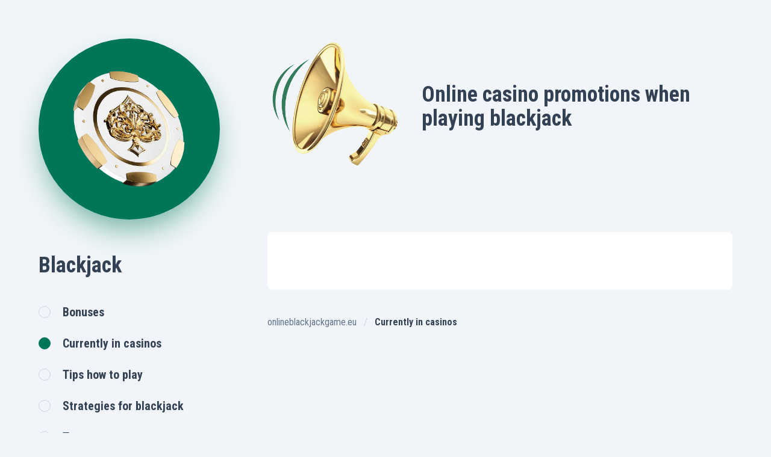

--- FILE ---
content_type: text/html; charset=UTF-8
request_url: https://www.onlineblackjackgame.eu/news.php?page=2
body_size: 18374
content:
<!DOCTYPE html>
<html lang="en">
 <head>
  <title>Online casino promotions when playing blackjack</title>
  <meta name="description" content="The latest news, competitions, promotions, and tournaments when playing blackjack in online casinos via the internet or mobile. Take advantage of bonuses at casinos. ☺">
  <meta name="keywords" content="special offers of casinos, what's new, competitions, blackjack tournaments, online casino bonuses">
  <meta property="og:title" content="Online casino promotions when playing blackjack" />
  <meta property="og:description" content="The latest news, competitions, promotions, and tournaments when playing blackjack in online casinos via the internet or mobile. Take advantage of bonuses at casinos. ☺" />
  <meta property="og:image" content="https://static.casinosearch.eu/sources/1-blackjack/assets/images/group-news-og.png" />
  <link rel="canonical" href="https://www.onlineblackjackgame.eu/news.php" />
  <meta charset="utf-8">
  <meta http-equiv="Content-Type" content="text/html; charset=UTF-8">
  <meta name="content-language" content="en_GB"/>
  <meta name="author" content="Digital Gorilla, Ltd." />
  <meta name="robots" content="index, follow" />
  <meta name="viewport" content="width=device-width, initial-scale=1.0, viewport-fit=cover" />
  <link href="https://fonts.googleapis.com/css2?family=Roboto+Condensed:ital,wght@0,400;0,700;1,400;1,700&display=swap" rel="stylesheet">
  <link href="https://static.casinosearch.eu/sources/1-blackjack/assets/stylesheets/main.css" rel="stylesheet">
  <link rel="preconnect" href="https://fonts.googleapis.com">
  <link rel="preconnect" href="https://fonts.gstatic.com" crossorigin>
  <link rel="apple-touch-icon" sizes="57x57" href="https://static.casinosearch.eu/sources/1-blackjack/assets/images/fav/apple-icon-57x57.png">
  <link rel="apple-touch-icon" sizes="60x60" href="https://static.casinosearch.eu/sources/1-blackjack/assets/images/fav/apple-icon-60x60.png">
  <link rel="apple-touch-icon" sizes="72x72" href="https://static.casinosearch.eu/sources/1-blackjack/assets/images/fav/apple-icon-72x72.png">
  <link rel="apple-touch-icon" sizes="76x76" href="https://static.casinosearch.eu/sources/1-blackjack/assets/images/fav/apple-icon-76x76.png">
  <link rel="apple-touch-icon" sizes="114x114" href="https://static.casinosearch.eu/sources/1-blackjack/assets/images/fav/apple-icon-114x114.png">
  <link rel="apple-touch-icon" sizes="120x120" href="https://static.casinosearch.eu/sources/1-blackjack/assets/images/fav/apple-icon-120x120.png">
  <link rel="apple-touch-icon" sizes="144x144" href="https://static.casinosearch.eu/sources/1-blackjack/assets/images/fav/apple-icon-144x144.png">
  <link rel="apple-touch-icon" sizes="152x152" href="https://static.casinosearch.eu/sources/1-blackjack/assets/images/fav/apple-icon-152x152.png">
  <link rel="apple-touch-icon" sizes="180x180" href="https://static.casinosearch.eu/sources/1-blackjack/assets/images/fav/apple-icon-180x180.png">
  <link rel="icon" type="image/png" sizes="192x192" href="https://static.casinosearch.eu/sources/1-blackjack/assets/images/fav/android-icon-192x192.png">
  <link rel="icon" type="image/png" sizes="32x32" href="https://static.casinosearch.eu/sources/1-blackjack/assets/images/fav/favicon-32x32.png">
  <link rel="icon" type="image/png" sizes="96x96" href="https://static.casinosearch.eu/sources/1-blackjack/assets/images/fav/favicon-96x96.png">
  <link rel="icon" type="image/png" sizes="16x16" href="https://static.casinosearch.eu/sources/1-blackjack/assets/images/fav/favicon-16x16.png">
  <link rel="manifest" href="/assets/images/fav/manifest.json">
  <meta name="msapplication-TileColor" content="#f1f5f9">
  <meta name="msapplication-TileImage" content="https://static.casinosearch.eu/sources/1-blackjack/assets/images/fav/ms-icon-144x144.png">
  <meta name="theme-color" content="#f1f5f9">
  <link rel="alternate" hreflang="de" href="https://www.onlineblackjackspiel.eu/news.php" />
  <link rel="alternate" hreflang="cs" href="https://www.onlineblackjack.cz/news.php" />
  <link rel="alternate" hreflang="sk" href="https://www.onlineblackjack.sk/news.php" />
  <link rel="alternate" hreflang="pl" href="https://www.online-blackjack-gra.eu/news.php" />
  <link rel="alternate" hreflang="hu" href="https://www.online-blackjack-jatek.eu/news.php" />
  <link rel="alternate" hreflang="sl" href="https://www.onlineigrablackjack.com/news.php" />
  <link rel="alternate" hreflang="lv" href="https://www.onlinespeleblackjack.eu/news.php" />
  <link rel="alternate" hreflang="et" href="https://www.onlineblackjack.ee/news.php" />
<!-- Google tag (gtag.js) -->
<script async src="https://www.googletagmanager.com/gtag/js?id=G-NC3EMTLJ5F"></script>
<script>
  window.dataLayer = window.dataLayer || [];
  function gtag(){dataLayer.push(arguments);}
  gtag('js', new Date());

  gtag('config', 'G-NC3EMTLJ5F');
</script>

 </head>
 <body class="blackjack">

  <!-- FB SDK --><div id="fb-root"></div><script>(function(d, s, id) {var js, fjs = d.getElementsByTagName(s)[0]; if (d.getElementById(id)) return; js = d.createElement(s); js.id = id; js.src = "//connect.facebook.net/en_GB/sdk.js#xfbml=1&version=v2.9"; fjs.parentNode.insertBefore(js, fjs); }(document, 'script', 'facebook-jssdk'));</script><!-- End FB SDK -->

  <div class="main-layout">
   <header class="header">
    <div>
     <div class="menu">
      <button type="button" data-bs-toggle="modal" data-bs-target="#modalBrandSelect" class="btn-circle-icon-stroke">
       <svg class="icon"><use xlink:href="/assets/images/symbol-defs.svg#icon_9-dots-square-stroke"></use></svg>
      </button>
      <span class="heading">Blackjack</span>
      <nav>
       <ul>
        <li><a href="/bonuses.php" class="">Bonuses</a></li>
        <li><a href="/news.php" class="active">Currently in casinos</a></li>
        <li><a href="/articles/all/" class="">Tips how to play</a></li>
        <li><a href="/articles/game-strategy/" class="">Strategies for blackjack</a></li>
        <li><a href="/tournaments.php" class="">Tournaments</a></li>
        <li><a href="/games-type-blackjack.php" class="">Online blackjack games</a></li>
        <li><a href="/games-type-live.php" class="">Live blackjack games</a></li>
        <li><a href="/games-type-others.php" class="">Other card games</a></li>
        <li><a href="/online-casinos.php" class="">Online casinos with blackjack</a></li>
       </ul>
      </nav>
      <button class="search" type="button" data-bs-toggle="modal" data-bs-target="#modalSearch">
       <svg class="icon"><use xlink:href="/assets/images/symbol-defs.svg#icon_search-stroke"></use></svg>Find
      </button>
     </div>
     <div class="logo">
      <a href="/">
       <picture>
        <source srcset="https://static.casinosearch.eu/sources/1-blackjack/assets/images/brand.webp" type="image/webp">
        <source srcset="https://static.casinosearch.eu/sources/1-blackjack/assets/images/brand.png" type="image/jpeg">
        <!-- zaloha pre nepodporovane prehliadace + CSS + SEO -->
        <img src="https://static.casinosearch.eu/sources/1-blackjack/assets/images/brand.png" class="img" alt="onlineblackjackgame.eu" title="onlineblackjackgame.eu">
       </picture>
      </a>
     </div>
    </div>
   </header>
   <main class="main">
    <section class="articles">
     <div class="heading-box">
      <picture>
       <source srcset="https://static.casinosearch.eu/sources/1-blackjack/assets/images/group-news.webp" type="image/webp">
       <source srcset="https://static.casinosearch.eu/sources/1-blackjack/assets/images/group-news.png" type="image/png">
       <!-- zaloha pre nepodporovane prehliadace + CSS + SEO -->
       <img src="https://static.casinosearch.eu/sources/1-blackjack/assets/images/group-news.png" class="img" alt="Online casino promotions when playing blackjack" title="Online casino promotions when playing blackjack">
      </picture>
      <h1 class="heading">Online casino promotions when playing blackjack</h1>
     </div>
     <div class="articles-wrapper">
     </div>
    </section>
    <section class="seo">

    </section>
    <nav class="breadcrumb">
     <ol itemscope itemtype="https://schema.org/BreadcrumbList">
      <li itemscope itemprop="itemListElement" itemtype="https://schema.org/ListItem"><a itemprop="item" href="/"><span itemprop="name">onlineblackjackgame.eu</span></a><meta itemprop="position" content="1" /></li>
      <li itemscope itemprop="itemListElement" itemtype="https://schema.org/ListItem" class="active"><a itemprop="item" href="/news.php"><span itemprop="name">Currently in casinos</span></a><meta itemprop="position" content="2" /></li>
     </ol>
    </nav>
   </main>
   <aside class="aside">
    <div class="ad">

    </div>
    <div class="socials">
     <span>Social media</span>
     <a href="https://twitter.com/CasinoSearchEU" target="_blank" class="btn-circle-icon-stroke tw">
      <svg class="icon"><use xlink:href="/assets/images/symbol-defs.svg#icon_tw-fill"></use></svg>
     </a>
     <a href="https://www.youtube.com/channel/UCMGHk8l8KnXhr0MQyLxDk-Q/" target="_blank" class="btn-circle-icon-stroke yt">
      <svg class="icon"><use xlink:href="/assets/images/symbol-defs.svg#icon_yt-fill"></use></svg>
     </a>
     <a href="https://www.facebook.com/CasinoSearch.EU/" target="_blank" class="btn-circle-icon-stroke fb">
      <svg class="icon"><use xlink:href="/assets/images/symbol-defs.svg#icon_fb-fill"></use></svg>
     </a>
    </div>
    <nav>
     <span>info</span>
     <ul>
      <li><a href="/article/about">About us</a></li>
      <li><a href="/article/responsible-playing">Responsible gaming</a></li>
      <li><a href="/article/privacy">Privacy policy</a></li>
      <li><a href="/article/disclaimer">Disclaimer</a></li>
     </ul>
    </nav>
   </aside>
   <footer class="footer">
    <div class="settings">
     <button class="blackjack" type="button" data-bs-toggle="modal" data-bs-target="#modalBrandSelect">
      <span>
       <div class="brand">
        <svg class="icon"><use xlink:href="/assets/images/symbol-defs.svg#icon_spade-fill"></use></svg>
       </div>
Blackjack
      </span>
      <svg class="icon"><use xlink:href="/assets/images/symbol-defs.svg#icon_arrow-right-stroke-bold"></use></svg>
     </button>
     <button class="language" type="button" data-bs-toggle="modal" data-bs-target="#modalLanguageSelect">
      <span>
       <div>
        <img class="icon" src="/assets/images/lang-en.svg">
       </div>
English (International)
      </span>
      <svg class="icon"><use xlink:href="/assets/images/symbol-defs.svg#icon_arrow-right-stroke-bold"></use></svg>
     </button>
    </div>
    <div class="legal">
     <span>
      <svg class="icon"><use xlink:href="/assets/images/symbol-defs.svg#icon_18-plus-circle-fill"></use></svg>
Please gamble responsibly. <a href="https://www.begambleaware.org/" target="_blank">begambleaware.org</a> NOT for UK/US traffic.
     </span>
    </div>
    <span class="copyright">Copyright © 2022-2026<br>Digital Gorilla, Ltd.</span>
   </footer>
  </div>
  <button class="btn-mobile-menu" type="button" data-bs-toggle="offcanvas" data-bs-target="#offcanvasMobileMenu">
   <svg class="icon"><use xlink:href="/assets/images/symbol-defs.svg#icon_menu-stroke"></use></svg>
  </button>
  <div class="modal fade modal-brand-select" id="modalBrandSelect" tabindex="-1">
   <div class="modal-dialog modal-dialog-centered">
    <div class="modal-content">
     <nav>
      <ul>
       <li>
        <a href="https://www.casinoslotgames.eu" rel="nofollow" class="slot">
         <div>
          <svg class="icon text-3xl"><use xlink:href="/assets/images/symbol-defs.svg#icon_7-fill"></use></svg>
         </div>Slot machines
        </a>
       </li>
       <li>
        <a href="https://www.onlineroulettegame.eu" rel="nofollow" class="roulette">
         <div>
          <svg class="icon text-3xl"><use xlink:href="/assets/images/symbol-defs.svg#icon_circle-fill"></use></svg>
         </div>Roulette
        </a>
       </li>
       <li>
        <a href="https://www.onlineblackjackgame.eu" class="blackjack active">
         <div>
          <svg class="icon text-3xl"><use xlink:href="/assets/images/symbol-defs.svg#icon_spade-fill"></use></svg>
         </div>Blackjack
        </a>
       </li>
       <li>
        <a rel="nofollow" href="https://www.online-sport-bet.com" class="betting">
         <div>
          <svg class="icon text-3xl"><use xlink:href="/assets/images/symbol-defs.svg#icon_hexagon-fill"></use></svg>
         </div>Betting
        </a>
       </li>
      </ul>
     </nav>
     <button type="button" class="close" data-bs-dismiss="modal">Close</button>
    </div>
   </div>
  </div>
  <div class="modal fade modal-language-select" id="modalLanguageSelect" tabindex="-1">
   <div class="modal-dialog modal-dialog-centered">
    <div class="modal-content">
     <nav>
      <ul>
       <li>
        <a rel="nofollow" hreflang="en" href="https://www.onlineblackjackgame.eu/news.php" title="onlineblackjackgame.eu/news.php (English (Intl.))">
         <div>
          <img class="icon" src="/assets/images/lang-en.svg">
         </div>English (Intl.)
        </a>
       </li>
       <li>
        <a rel="nofollow" hreflang="de" href="https://www.onlineblackjackspiel.eu/news.php" title="onlineblackjackspiel.eu/news.php (Deutsch)">
         <div>
          <img class="icon" src="/assets/images/lang-de.svg">
         </div>Deutsch
        </a>
       </li>
       <li>
        <a rel="nofollow" hreflang="cs" href="https://www.onlineblackjack.cz/news.php" title="onlineblackjack.cz/news.php (Česky)">
         <div>
          <img class="icon" src="/assets/images/lang-cs.svg">
         </div>Česky
        </a>
       </li>
       <li>
        <a rel="nofollow" hreflang="sk" href="https://www.onlineblackjack.sk/news.php" title="onlineblackjack.sk/news.php (Slovensky)">
         <div>
          <img class="icon" src="/assets/images/lang-sk.svg">
         </div>Slovensky
        </a>
       </li>
       <li>
        <a rel="nofollow" hreflang="pl" href="https://www.online-blackjack-gra.eu/news.php" title="online-blackjack-gra.eu
/news.php (Polski)">
         <div>
          <img class="icon" src="/assets/images/lang-pl.svg">
         </div>Polski
        </a>
       </li>
       <li>
        <a rel="nofollow" hreflang="hu" href="https://www.online-blackjack-jatek.eu/news.php" title="online-blackjack-jatek.eu
/news.php (Magyar)">
         <div>
          <img class="icon" src="/assets/images/lang-hu.svg">
         </div>Magyar
        </a>
       </li>
       <li>
        <a rel="nofollow" hreflang="sl" href="https://www.onlineigrablackjack.com/news.php" title="onlineigrablackjack.com/news.php (Slovenski)">
         <div>
          <img class="icon" src="/assets/images/lang-sl.svg">
         </div>Slovenski
        </a>
       </li>
       <li>
        <a rel="nofollow" hreflang="lv" href="https://www.onlinespeleblackjack.eu/news.php" title="onlinespeleblackjack.eu/news.php (Latvijas)">
         <div>
          <img class="icon" src="/assets/images/lang-lv.svg">
         </div>Latvijas
        </a>
       </li>
       <li>
        <a rel="nofollow" hreflang="et" href="https://www.onlineblackjack.ee/news.php" title="onlineblackjack.ee/news.php (Eesti)">
         <div>
          <img class="icon" src="/assets/images/lang-et.svg">
         </div>Eesti
        </a>
       </li>
      </ul>
     </nav>
     <button type="button" class="close" data-bs-dismiss="modal">Close</button>
    </div>
   </div>
  </div>
  <div class="modal fade modal-search" id="modalSearch" tabindex="-1">
   <div class="modal-dialog modal-dialog-centered">
    <form class="search-box" action="/search.php" method="get">
     <div class="form-floating">
      <input type="text" id="searchedTag" name="searchedTag" class="form-control" placeholder="">
      <label for="searchinput">Searched term:</label>
     </div>
     <button type="submit" data-bs-dismiss="modal">
      <svg class="icon"><use xlink:href="/assets/images/symbol-defs.svg#icon_search-stroke"></use></svg>
     </button>
    </form>
    <button type="button" data-bs-dismiss="modal" class="close btn-circle-icon-stroke">
     <svg class="icon"><use xlink:href="/assets/images/symbol-defs.svg#icon_cross-stroke"></use></svg>
    </button>
   </div>
  </div>
  <div class="offcanvas-mobile-menu offcanvas offcanvas-bottom" tabindex="-1" id="offcanvasMobileMenu">
   <div>
    <div>
     <a href="/" class="logo">
      <picture>
       <source srcset="/assets/images/brand.webp" type="image/webp">
       <source srcset="/assets/images/brand.png" type="image/png">
       <!-- zaloha pre nepodporovane prehliadace + CSS + SEO -->
       <img src="/assets/images/brand.png" class="img" alt="Blackjack" title="Blackjack">
      </picture>
     </a>
     <span>Blackjack</span>
      <nav>
       <ul>
        <li><a href="/bonuses.php" class="">Bonuses</a></li>
        <li><a href="/news.php" class="active">Currently in casinos</a></li>
        <li><a href="/articles/all/" class="">Tips how to play</a></li>
        <li><a href="/articles/game-strategy/" class="">Strategies for blackjack</a></li>
        <li><a href="/tournaments.php" class="">Tournaments</a></li>
        <li><a href="/games-type-blackjack.php" class="">Online blackjack games</a></li>
        <li><a href="/games-type-live.php" class="">Live blackjack games</a></li>
        <li><a href="/games-type-others.php" class="">Other card games</a></li>
        <li><a href="/online-casinos.php" class="">Online casinos with blackjack</a></li>
       </ul>
      </nav>
      <button class="search" type="button" data-bs-toggle="modal" data-bs-target="#modalSearch">
       <svg class="icon"><use xlink:href="/assets/images/symbol-defs.svg#icon_search-stroke"></use></svg>Find
      </button>
    </div>
    <button type="button" data-bs-dismiss="offcanvas" class="close btn-circle-icon-stroke">
     <svg class="icon"><use xlink:href="/assets/images/symbol-defs.svg#icon_cross-stroke"></use></svg>
    </button>
   </div>
  </div>
  <script type="text/javascript">
   var promoModalShowTime = 5000; // cas zobrazenia v ms
  </script>
  <script src="https://static.casinosearch.eu/sources/1-blackjack/assets/javascripts/main.js"></script>

 </body>
</html>


--- FILE ---
content_type: text/css
request_url: https://static.casinosearch.eu/sources/1-blackjack/assets/stylesheets/main.css
body_size: 27137
content:
/*!
	By André Rinas, www.andrerinas.de
	Documentation, www.simplelightbox.de
	Available for use under the MIT License
	Version 2.10.3
*/body.hidden-scroll{overflow:hidden}.sl-overlay{position:fixed;left:0;right:0;top:0;bottom:0;background:#fff;display:none;z-index:1035}.sl-wrapper{z-index:1040;width:100%;height:100%;left:0;top:0;position:fixed}.sl-wrapper *{box-sizing:border-box}.sl-wrapper button{border:0 none;background:0 0;font-size:28px;padding:0;cursor:pointer}.sl-wrapper button:hover{opacity:.7}.sl-wrapper .sl-close{display:none;position:fixed;right:30px;top:30px;z-index:10060;margin-top:-14px;margin-right:-14px;height:44px;width:44px;line-height:44px;font-family:Arial,Baskerville,monospace;color:#000;font-size:3rem}.sl-wrapper .sl-counter{display:none;position:fixed;top:30px;left:30px;z-index:1060;color:#000;font-size:1rem}.sl-wrapper .sl-navigation{width:100%;display:none}.sl-wrapper .sl-navigation button{position:fixed;top:50%;margin-top:-22px;height:44px;width:22px;line-height:44px;text-align:center;display:block;z-index:10060;font-family:Arial,Baskerville,monospace;color:#000}.sl-wrapper .sl-navigation button.sl-next{right:5px;font-size:2rem}.sl-wrapper .sl-navigation button.sl-prev{left:5px;font-size:2rem}@media (min-width:35.5em){.sl-wrapper .sl-navigation button{width:44px}.sl-wrapper .sl-navigation button.sl-next{right:10px;font-size:3rem}.sl-wrapper .sl-navigation button.sl-prev{left:10px;font-size:3rem}}@media (min-width:50em){.sl-wrapper .sl-navigation button{width:44px}.sl-wrapper .sl-navigation button.sl-next{right:20px;font-size:3rem}.sl-wrapper .sl-navigation button.sl-prev{left:20px;font-size:3rem}}.sl-wrapper.sl-dir-rtl .sl-navigation{direction:ltr}.sl-wrapper .sl-image{position:fixed;-ms-touch-action:none;touch-action:none;z-index:10000}.sl-wrapper .sl-image img{margin:0;padding:0;display:block;border:0 none;width:100%;height:auto}@media (min-width:35.5em){.sl-wrapper .sl-image img{border:0 none}}@media (min-width:50em){.sl-wrapper .sl-image img{border:0 none}}.sl-wrapper .sl-image iframe{background:#000;border:0 none}@media (min-width:35.5em){.sl-wrapper .sl-image iframe{border:0 none}}@media (min-width:50em){.sl-wrapper .sl-image iframe{border:0 none}}.sl-wrapper .sl-image .sl-caption{display:none;padding:10px;color:#fff;background:rgba(0,0,0,.8);font-size:1rem;position:absolute;bottom:0;left:0;right:0}.sl-wrapper .sl-image .sl-caption.pos-top{bottom:auto;top:0}.sl-wrapper .sl-image .sl-caption.pos-outside{bottom:auto}.sl-wrapper .sl-image .sl-download{display:none;position:absolute;bottom:5px;right:5px;color:#000;z-index:1060}.sl-spinner{display:none;border:5px solid #333;border-radius:40px;height:40px;left:50%;margin:-20px 0 0 -20px;opacity:0;position:fixed;top:50%;width:40px;z-index:1007;-webkit-animation:pulsate 1s ease-out infinite;-moz-animation:pulsate 1s ease-out infinite;-ms-animation:pulsate 1s ease-out infinite;-o-animation:pulsate 1s ease-out infinite;animation:pulsate 1s ease-out infinite}.sl-scrollbar-measure{position:absolute;top:-9999px;width:50px;height:50px;overflow:scroll}.sl-transition{transition:-moz-transform ease .2s;transition:-ms-transform ease .2s;transition:-o-transform ease .2s;transition:-webkit-transform ease .2s;transition:transform ease .2s}@-webkit-keyframes pulsate{0%{transform:scale(.1);opacity:0}50%{opacity:1}100%{transform:scale(1.2);opacity:0}}@keyframes pulsate{0%{transform:scale(.1);opacity:0}50%{opacity:1}100%{transform:scale(1.2);opacity:0}}@-moz-keyframes pulsate{0%{transform:scale(.1);opacity:0}50%{opacity:1}100%{transform:scale(1.2);opacity:0}}@-o-keyframes pulsate{0%{transform:scale(.1);opacity:0}50%{opacity:1}100%{transform:scale(1.2);opacity:0}}@-ms-keyframes pulsate{0%{transform:scale(.1);opacity:0}50%{opacity:1}100%{transform:scale(1.2);opacity:0}}*,::after,::before{--tw-translate-x:0;--tw-translate-y:0;--tw-rotate:0;--tw-skew-x:0;--tw-skew-y:0;--tw-scale-x:1;--tw-scale-y:1;--tw-pan-x: ;--tw-pan-y: ;--tw-pinch-zoom: ;--tw-scroll-snap-strictness:proximity;--tw-ordinal: ;--tw-slashed-zero: ;--tw-numeric-figure: ;--tw-numeric-spacing: ;--tw-numeric-fraction: ;--tw-ring-inset: ;--tw-ring-offset-width:0px;--tw-ring-offset-color:#fff;--tw-ring-color:rgb(59 130 246 / 0.5);--tw-ring-offset-shadow:0 0 #0000;--tw-ring-shadow:0 0 #0000;--tw-shadow:0 0 #0000;--tw-shadow-colored:0 0 #0000;--tw-blur: ;--tw-brightness: ;--tw-contrast: ;--tw-grayscale: ;--tw-hue-rotate: ;--tw-invert: ;--tw-saturate: ;--tw-sepia: ;--tw-drop-shadow: ;--tw-backdrop-blur: ;--tw-backdrop-brightness: ;--tw-backdrop-contrast: ;--tw-backdrop-grayscale: ;--tw-backdrop-hue-rotate: ;--tw-backdrop-invert: ;--tw-backdrop-opacity: ;--tw-backdrop-saturate: ;--tw-backdrop-sepia: }/*!
 * Bootstrap v5.1.3 (https://getbootstrap.com/)
 * Copyright 2011-2021 The Bootstrap Authors
 * Copyright 2011-2021 Twitter, Inc.
 * Licensed under MIT (https://github.com/twbs/bootstrap/blob/main/LICENSE)
 */:root{--bs-blue:#0d6efd;--bs-indigo:#6610f2;--bs-purple:#6f42c1;--bs-pink:#d63384;--bs-red:#dc3545;--bs-orange:#fd7e14;--bs-yellow:#ffc107;--bs-green:#198754;--bs-teal:#20c997;--bs-cyan:#0dcaf0;--bs-white:#fff;--bs-gray:#6c757d;--bs-gray-dark:#343a40;--bs-gray-100:#f8f9fa;--bs-gray-200:#e9ecef;--bs-gray-300:#dee2e6;--bs-gray-400:#ced4da;--bs-gray-500:#adb5bd;--bs-gray-600:#6c757d;--bs-gray-700:#495057;--bs-gray-800:#343a40;--bs-gray-900:#212529;--bs-primary:#EF004A;--bs-secondary:#6c757d;--bs-success:#198754;--bs-info:#0dcaf0;--bs-warning:#ffc107;--bs-danger:#dc3545;--bs-light:#ffffff;--bs-dark:#212529;--bs-primary-rgb:239,0,74;--bs-secondary-rgb:108,117,125;--bs-success-rgb:25,135,84;--bs-info-rgb:13,202,240;--bs-warning-rgb:255,193,7;--bs-danger-rgb:220,53,69;--bs-light-rgb:255,255,255;--bs-dark-rgb:33,37,41;--bs-white-rgb:255,255,255;--bs-black-rgb:0,0,0;--bs-body-color-rgb:68,71,85;--bs-body-bg-rgb:255,255,255;--bs-font-sans-serif:"Roboto Condensed",sans-serif,"Apple Color Emoji","Segoe UI Emoji","Segoe UI Symbol","Noto Color Emoji";--bs-font-monospace:SFMono-Regular,Menlo,Monaco,Consolas,"Liberation Mono","Courier New",monospace;--bs-gradient:linear-gradient(180deg, rgba(255, 255, 255, 0.15), rgba(255, 255, 255, 0));--bs-body-font-family:var(--bs-font-sans-serif);--bs-body-font-size:1rem;--bs-body-font-weight:400;--bs-body-line-height:1.7;--bs-body-color:#444755;--bs-body-bg:#fff}*,::after,::before{box-sizing:border-box}@media (prefers-reduced-motion:no-preference){:root{scroll-behavior:smooth}}body{margin:0;font-family:var(--bs-body-font-family);font-size:var(--bs-body-font-size);font-weight:var(--bs-body-font-weight);line-height:var(--bs-body-line-height);color:var(--bs-body-color);text-align:var(--bs-body-text-align);background-color:var(--bs-body-bg);-webkit-text-size-adjust:100%;-webkit-tap-highlight-color:transparent}hr{margin:1rem 0;color:inherit;background-color:currentColor;border:0;opacity:.25}hr:not([size]){height:1px}h1,h2,h3,h4,h5,h6{margin-top:0;margin-bottom:.5rem;font-weight:500;line-height:1.2}h1{font-size:calc(1.375rem + 1.5vw)}@media (min-width:1200px){h1{font-size:2.5rem}}h2{font-size:calc(1.325rem + .9vw)}@media (min-width:1200px){h2{font-size:2rem}}h3{font-size:calc(1.3rem + .6vw)}@media (min-width:1200px){h3{font-size:1.75rem}}h4{font-size:calc(1.275rem + .3vw)}@media (min-width:1200px){h4{font-size:1.5rem}}h5{font-size:1.25rem}h6{font-size:1rem}p{margin-top:0;margin-bottom:1rem}abbr[data-bs-original-title],abbr[title]{text-decoration:underline dotted;cursor:help;text-decoration-skip-ink:none}address{margin-bottom:1rem;font-style:normal;line-height:inherit}ol,ul{padding-left:2rem}dl,ol,ul{margin-top:0;margin-bottom:1rem}ol ol,ol ul,ul ol,ul ul{margin-bottom:0}dt{font-weight:700}dd{margin-bottom:.5rem;margin-left:0}blockquote{margin:0 0 1rem}b,strong{font-weight:bolder}small{font-size:.875em}mark{padding:.2em;background-color:#fcf8e3}sub,sup{position:relative;font-size:.75em;line-height:0;vertical-align:baseline}sub{bottom:-.25em}sup{top:-.5em}a{color:#ef004a;text-decoration:underline}a:hover{color:#bf003b}a:not([href]):not([class]),a:not([href]):not([class]):hover{color:inherit;text-decoration:none}code,kbd,pre,samp{font-family:var(--bs-font-monospace);font-size:1em;direction:ltr;unicode-bidi:bidi-override}pre{display:block;margin-top:0;margin-bottom:1rem;overflow:auto;font-size:.875em}pre code{font-size:inherit;color:inherit;word-break:normal}code{font-size:.875em;color:#d63384;word-wrap:break-word}a>code{color:inherit}kbd{padding:.2rem .4rem;font-size:.875em;color:#fff;background-color:#212529;border-radius:.2rem}kbd kbd{padding:0;font-size:1em;font-weight:700}figure{margin:0 0 1rem}img,svg{vertical-align:middle}table{caption-side:bottom;border-collapse:collapse}caption{padding-top:.5rem;padding-bottom:.5rem;color:#6c757d;text-align:left}th{text-align:inherit;text-align:-webkit-match-parent}tbody,td,tfoot,th,thead,tr{border-color:inherit;border-style:solid;border-width:0}label{display:inline-block}button{border-radius:0}button:focus:not(:focus-visible){outline:0}button,input,optgroup,select,textarea{margin:0;font-family:inherit;font-size:inherit;line-height:inherit}button,select{text-transform:none}[role=button]{cursor:pointer}select{word-wrap:normal}select:disabled{opacity:1}[list]::-webkit-calendar-picker-indicator{display:none}[type=button],[type=reset],[type=submit],button{-webkit-appearance:button}[type=button]:not(:disabled),[type=reset]:not(:disabled),[type=submit]:not(:disabled),button:not(:disabled){cursor:pointer}::-moz-focus-inner{padding:0;border-style:none}textarea{resize:vertical}fieldset{min-width:0;padding:0;margin:0;border:0}legend{float:left;width:100%;padding:0;margin-bottom:.5rem;font-size:calc(1.275rem + .3vw);line-height:inherit}@media (min-width:1200px){legend{font-size:1.5rem}}legend+*{clear:left}::-webkit-datetime-edit-day-field,::-webkit-datetime-edit-fields-wrapper,::-webkit-datetime-edit-hour-field,::-webkit-datetime-edit-minute,::-webkit-datetime-edit-month-field,::-webkit-datetime-edit-text,::-webkit-datetime-edit-year-field{padding:0}::-webkit-inner-spin-button{height:auto}[type=search]{outline-offset:-2px;-webkit-appearance:textfield}::-webkit-search-decoration{-webkit-appearance:none}::-webkit-color-swatch-wrapper{padding:0}::file-selector-button{font:inherit}::-webkit-file-upload-button{font:inherit;-webkit-appearance:button}output{display:inline-block}iframe{border:0}summary{display:list-item;cursor:pointer}progress{vertical-align:baseline}[hidden]{display:none!important}.form-label{margin-bottom:.5rem}.col-form-label{padding-top:calc(.99rem + 1px);padding-bottom:calc(.99rem + 1px);margin-bottom:0;font-size:inherit;line-height:1.15}.col-form-label-lg{padding-top:calc(.5rem + 1px);padding-bottom:calc(.5rem + 1px);font-size:1.25rem}.col-form-label-sm{padding-top:calc(.25rem + 1px);padding-bottom:calc(.25rem + 1px);font-size:.875rem}.form-text{margin-top:.25rem;font-size:.875em;color:#6c757d}.form-control{display:block;width:100%;padding:.99rem 0;font-size:inherit;font-weight:500;line-height:1.15;color:#ef004a;background-color:#fff;background-clip:padding-box;border:1px solid var(--color-slate-200);-webkit-appearance:none;-moz-appearance:none;appearance:none;border-radius:.375rem;transition:border-color .15s ease-in-out,box-shadow .15s ease-in-out}@media (prefers-reduced-motion:reduce){.form-control{transition:none}}.form-control[type=file]{overflow:hidden}.form-control[type=file]:not(:disabled):not([readonly]){cursor:pointer}.form-control:focus{color:#ef004a;background-color:#fff;border-color:var(--color-slate-300);outline:0;box-shadow:0 0 0 .25rem rgba(30,41,59,.15)}.form-control::-webkit-date-and-time-value{height:1.15em}.form-control::-moz-placeholder{color:#ef004a;opacity:1}.form-control:-ms-input-placeholder{color:#ef004a;opacity:1}.form-control::placeholder{color:#ef004a;opacity:1}.form-control:disabled,.form-control[readonly]{background-color:#e9ecef;opacity:1}.form-control::file-selector-button{padding:.99rem 0;margin:-.99rem 0;-moz-margin-end:0;margin-inline-end:0;color:#ef004a;background-color:#e9ecef;pointer-events:none;border-color:inherit;border-style:solid;border-width:0;border-inline-end-width:1px;border-radius:0;transition:color .15s ease-in-out,background-color .15s ease-in-out,border-color .15s ease-in-out,box-shadow .15s ease-in-out}@media (prefers-reduced-motion:reduce){.form-control::file-selector-button{transition:none}}.form-control:hover:not(:disabled):not([readonly])::file-selector-button{background-color:#dde0e3}.form-control::-webkit-file-upload-button{padding:.99rem 0;margin:-.99rem 0;margin-inline-end:0;color:#ef004a;background-color:#e9ecef;pointer-events:none;border-color:inherit;border-style:solid;border-width:0;border-inline-end-width:1px;border-radius:0;transition:color .15s ease-in-out,background-color .15s ease-in-out,border-color .15s ease-in-out,box-shadow .15s ease-in-out}@media (prefers-reduced-motion:reduce){.form-control::-webkit-file-upload-button{transition:none}}.form-control:hover:not(:disabled):not([readonly])::-webkit-file-upload-button{background-color:#dde0e3}.form-control-plaintext{display:block;width:100%;padding:.99rem 0;margin-bottom:0;line-height:1.15;color:#ef004a;background-color:transparent;border:solid transparent;border-width:1px 0}.form-control-plaintext.form-control-lg,.form-control-plaintext.form-control-sm{padding-right:0;padding-left:0}.form-control-sm{min-height:calc(1.15em + .5rem + 2px);padding:.25rem .5rem;font-size:.875rem;border-radius:.2rem}.form-control-sm::file-selector-button{padding:.25rem .5rem;margin:-.25rem -.5rem;-moz-margin-end:0.5rem;margin-inline-end:.5rem}.form-control-sm::-webkit-file-upload-button{padding:.25rem .5rem;margin:-.25rem -.5rem;margin-inline-end:.5rem}.form-control-lg{min-height:calc(1.15em + 1rem + 2px);padding:.5rem 1rem;font-size:1.25rem;border-radius:.3rem}.form-control-lg::file-selector-button{padding:.5rem 1rem;margin:-.5rem -1rem;-moz-margin-end:1rem;margin-inline-end:1rem}.form-control-lg::-webkit-file-upload-button{padding:.5rem 1rem;margin:-.5rem -1rem;margin-inline-end:1rem}textarea.form-control{min-height:calc(1.15em + 1.98rem + 2px)}textarea.form-control-sm{min-height:calc(1.15em + .5rem + 2px)}textarea.form-control-lg{min-height:calc(1.15em + 1rem + 2px)}.form-control-color{width:3rem;height:auto;padding:.99rem}.form-control-color:not(:disabled):not([readonly]){cursor:pointer}.form-control-color::-moz-color-swatch{height:1.15em;border-radius:.375rem}.form-control-color::-webkit-color-swatch{height:1.15em;border-radius:.375rem}.form-select{display:block;width:100%;padding:.99rem 0 .99rem 0;-moz-padding-start:-3px;font-size:inherit;font-weight:500;line-height:1.15;color:#ef004a;background-color:#fff;background-image:url("data:image/svg+xml,%3csvg xmlns='http://www.w3.org/2000/svg' viewBox='0 0 16 16'%3e%3cpath fill='none' stroke='%23676F7B' stroke-linecap='round' stroke-linejoin='round' stroke-width='2' d='M2 5l6 6 6-6'/%3e%3c/svg%3e");background-repeat:no-repeat;background-position:right 0 center;background-size:16px 12px;border:1px solid var(--color-slate-200);border-radius:.375rem;transition:border-color .15s ease-in-out,box-shadow .15s ease-in-out;-webkit-appearance:none;-moz-appearance:none;appearance:none}@media (prefers-reduced-motion:reduce){.form-select{transition:none}}.form-select:focus{border-color:var(--color-slate-300);outline:0;box-shadow:0 0 0 .25rem rgba(30,41,59,.15)}.form-select[multiple],.form-select[size]:not([size="1"]){padding-right:0;background-image:none}.form-select:disabled{background-color:#e9ecef}.form-select:-moz-focusring{color:transparent;text-shadow:0 0 0 #ef004a}.form-select-sm{padding-top:.25rem;padding-bottom:.25rem;padding-left:.5rem;font-size:.875rem;border-radius:.2rem}.form-select-lg{padding-top:.5rem;padding-bottom:.5rem;padding-left:1rem;font-size:1.25rem;border-radius:.3rem}.form-check{display:block;min-height:1.7rem;padding-left:1.5em;margin-bottom:.125rem}.form-check .form-check-input{float:left;margin-left:-1.5em}.form-check-input{width:1em;height:1em;margin-top:.35em;vertical-align:top;background-color:#fff;background-repeat:no-repeat;background-position:center;background-size:contain;border:1px solid var(--bs-body-color);-webkit-appearance:none;-moz-appearance:none;appearance:none;color-adjust:exact}.form-check-input[type=checkbox]{border-radius:0}.form-check-input[type=radio]{border-radius:50%}.form-check-input:active{filter:brightness(90%)}.form-check-input:focus{border-color:var(--color-slate-300);outline:0;box-shadow:0 0 0 .25rem rgba(30,41,59,.15)}.form-check-input:checked{background-color:var(--color-primary-500);border-color:var(--color-primary-500)}.form-check-input:checked[type=checkbox]{background-image:url("data:image/svg+xml,%3csvg xmlns='http://www.w3.org/2000/svg' viewBox='0 0 20 20'%3e%3cpath fill='none' stroke='white' stroke-linecap='round' stroke-linejoin='round' stroke-width='3' d='M6 10l3 3l6-6'/%3e%3c/svg%3e")}.form-check-input:checked[type=radio]{background-image:url("data:image/svg+xml,%3csvg xmlns='http://www.w3.org/2000/svg' viewBox='-4 -4 8 8'%3e%3ccircle r='2' fill='white'/%3e%3c/svg%3e")}.form-check-input[type=checkbox]:indeterminate{background-color:#ef004a;border-color:#ef004a;background-image:url("data:image/svg+xml,%3csvg xmlns='http://www.w3.org/2000/svg' viewBox='0 0 20 20'%3e%3cpath fill='none' stroke='%23fff' stroke-linecap='round' stroke-linejoin='round' stroke-width='3' d='M6 10h8'/%3e%3c/svg%3e")}.form-check-input:disabled{pointer-events:none;filter:none;opacity:.5}.form-check-input:disabled~.form-check-label,.form-check-input[disabled]~.form-check-label{opacity:.5}.form-switch{padding-left:2.5em}.form-switch .form-check-input{width:2em;margin-left:-2.5em;background-image:url("data:image/svg+xml,%3csvg xmlns='http://www.w3.org/2000/svg' viewBox='-4 -4 8 8'%3e%3ccircle r='3' fill='rgba%280, 0, 0, 0.25%29'/%3e%3c/svg%3e");background-position:left center;border-radius:2em;transition:background-position .15s ease-in-out}@media (prefers-reduced-motion:reduce){.form-switch .form-check-input{transition:none}}.form-switch .form-check-input:focus{background-image:url("data:image/svg+xml,%3csvg xmlns='http://www.w3.org/2000/svg' viewBox='-4 -4 8 8'%3e%3ccircle r='3' fill='var%28--color-slate-300%29'/%3e%3c/svg%3e")}.form-switch .form-check-input:checked{background-position:right center;background-image:url("data:image/svg+xml,%3csvg xmlns='http://www.w3.org/2000/svg' viewBox='-4 -4 8 8'%3e%3ccircle r='3' fill='%23fff'/%3e%3c/svg%3e")}.form-check-inline{display:inline-block;margin-right:1rem}.btn-check{position:absolute;clip:rect(0,0,0,0);pointer-events:none}.btn-check:disabled+.btn,.btn-check[disabled]+.btn{pointer-events:none;filter:none;opacity:.65}.form-range{width:100%;height:1.8rem;padding:0;background-color:transparent;-webkit-appearance:none;-moz-appearance:none;appearance:none}.form-range:focus{outline:0}.form-range:focus::-webkit-slider-thumb{box-shadow:0 0 0 1px #fff,0 0 0 .25rem rgba(30,41,59,.15)}.form-range:focus::-moz-range-thumb{box-shadow:0 0 0 1px #fff,0 0 0 .25rem rgba(30,41,59,.15)}.form-range::-moz-focus-outer{border:0}.form-range::-webkit-slider-thumb{width:1.3rem;height:1.3rem;margin-top:-.4rem;background-color:var(--color-slate-800);border:0;border-radius:1rem;transition:background-color .15s ease-in-out,border-color .15s ease-in-out,box-shadow .15s ease-in-out;-webkit-appearance:none;appearance:none}@media (prefers-reduced-motion:reduce){.form-range::-webkit-slider-thumb{transition:none}}.form-range::-webkit-slider-thumb:active{background-color:var(--color-slate-800)}.form-range::-webkit-slider-runnable-track{width:100%;height:.5rem;color:transparent;cursor:pointer;background-color:var(--color-slate-200);border-color:transparent;border-radius:1rem}.form-range::-moz-range-thumb{width:1.3rem;height:1.3rem;background-color:var(--color-slate-800);border:0;border-radius:1rem;transition:background-color .15s ease-in-out,border-color .15s ease-in-out,box-shadow .15s ease-in-out;-moz-appearance:none;appearance:none}@media (prefers-reduced-motion:reduce){.form-range::-moz-range-thumb{transition:none}}.form-range::-moz-range-thumb:active{background-color:var(--color-slate-800)}.form-range::-moz-range-track{width:100%;height:.5rem;color:transparent;cursor:pointer;background-color:var(--color-slate-200);border-color:transparent;border-radius:1rem}.form-range:disabled{pointer-events:none}.form-range:disabled::-webkit-slider-thumb{background-color:#adb5bd}.form-range:disabled::-moz-range-thumb{background-color:#adb5bd}.form-floating{position:relative}.form-floating>.form-control,.form-floating>.form-select{height:calc(3.25rem + 2px);line-height:1.25}.form-floating>label{position:absolute;top:0;left:0;height:100%;padding:1rem 1.25rem;pointer-events:none;border:1px solid transparent;transform-origin:0 0;transition:opacity .1s ease-in-out,transform .1s ease-in-out}@media (prefers-reduced-motion:reduce){.form-floating>label{transition:none}}.form-floating>.form-control{padding:1rem 1.25rem}.form-floating>.form-control::-moz-placeholder{color:transparent}.form-floating>.form-control:-ms-input-placeholder{color:transparent}.form-floating>.form-control::placeholder{color:transparent}.form-floating>.form-control:focus,.form-floating>.form-control:not(:placeholder-shown){padding-top:1.625rem;padding-bottom:.625rem}.form-floating>.form-control:-webkit-autofill{padding-top:1.625rem;padding-bottom:.625rem}.form-floating>.form-select{padding-top:1.625rem;padding-bottom:.625rem}.form-floating>.form-control:focus~label,.form-floating>.form-control:not(:placeholder-shown)~label,.form-floating>.form-select~label{opacity:.65;transform:scale(.85) translateY(-.5rem) translateX(.15rem)}.form-floating>.form-control:-webkit-autofill~label{opacity:.65;transform:scale(.85) translateY(-.5rem) translateX(.15rem)}.input-group{position:relative;display:-ms-flexbox;display:flex;-ms-flex-wrap:wrap;flex-wrap:wrap;-ms-flex-align:stretch;align-items:stretch;width:100%}.input-group>.form-control,.input-group>.form-select{position:relative;-ms-flex:1 1 auto;flex:1 1 auto;width:1%;min-width:0}.input-group>.form-control:focus,.input-group>.form-select:focus{z-index:3}.input-group .btn{position:relative;z-index:2}.input-group .btn:focus{z-index:3}.input-group-text{display:-ms-flexbox;display:flex;-ms-flex-align:center;align-items:center;padding:.99rem 0;font-size:inherit;font-weight:500;line-height:1.15;color:#ef004a;text-align:center;white-space:nowrap;background-color:#e9ecef;border:1px solid var(--color-slate-200);border-radius:.375rem}.input-group-lg>.btn,.input-group-lg>.form-control,.input-group-lg>.form-select,.input-group-lg>.input-group-text{padding:.5rem 1rem;font-size:1.25rem;border-radius:.3rem}.input-group-sm>.btn,.input-group-sm>.form-control,.input-group-sm>.form-select,.input-group-sm>.input-group-text{padding:.25rem .5rem;font-size:.875rem;border-radius:.2rem}.input-group-lg>.form-select,.input-group-sm>.form-select{padding-right:0}.input-group:not(.has-validation)>.dropdown-toggle:nth-last-child(n+3),.input-group:not(.has-validation)>:not(:last-child):not(.dropdown-toggle):not(.dropdown-menu){border-top-right-radius:0;border-bottom-right-radius:0}.input-group.has-validation>.dropdown-toggle:nth-last-child(n+4),.input-group.has-validation>:nth-last-child(n+3):not(.dropdown-toggle):not(.dropdown-menu){border-top-right-radius:0;border-bottom-right-radius:0}.input-group>:not(:first-child):not(.dropdown-menu):not(.valid-tooltip):not(.valid-feedback):not(.invalid-tooltip):not(.invalid-feedback){margin-left:-1px;border-top-left-radius:0;border-bottom-left-radius:0}.valid-feedback{display:none;width:100%;margin-top:.25rem;font-size:.875em;color:#198754}.valid-tooltip{position:absolute;top:100%;z-index:5;display:none;max-width:100%;padding:.25rem .5rem;margin-top:.1rem;font-size:.875rem;color:#fff;background-color:rgba(25,135,84,.9);border-radius:0}.is-valid~.valid-feedback,.is-valid~.valid-tooltip,.was-validated :valid~.valid-feedback,.was-validated :valid~.valid-tooltip{display:block}.form-control.is-valid,.was-validated .form-control:valid{border-color:#198754}.form-control.is-valid:focus,.was-validated .form-control:valid:focus{border-color:#198754;box-shadow:0 0 0 .25rem rgba(25,135,84,.15)}.form-select.is-valid,.was-validated .form-select:valid{border-color:#198754}.form-select.is-valid:focus,.was-validated .form-select:valid:focus{border-color:#198754;box-shadow:0 0 0 .25rem rgba(25,135,84,.15)}.form-check-input.is-valid,.was-validated .form-check-input:valid{border-color:#198754}.form-check-input.is-valid:checked,.was-validated .form-check-input:valid:checked{background-color:#198754}.form-check-input.is-valid:focus,.was-validated .form-check-input:valid:focus{box-shadow:0 0 0 .25rem rgba(25,135,84,.15)}.form-check-input.is-valid~.form-check-label,.was-validated .form-check-input:valid~.form-check-label{color:#198754}.form-check-inline .form-check-input~.valid-feedback{margin-left:.5em}.input-group .form-control.is-valid,.input-group .form-select.is-valid,.was-validated .input-group .form-control:valid,.was-validated .input-group .form-select:valid{z-index:1}.input-group .form-control.is-valid:focus,.input-group .form-select.is-valid:focus,.was-validated .input-group .form-control:valid:focus,.was-validated .input-group .form-select:valid:focus{z-index:3}.invalid-feedback{display:none;width:100%;margin-top:.25rem;font-size:.875em;color:#dc3545}.invalid-tooltip{position:absolute;top:100%;z-index:5;display:none;max-width:100%;padding:.25rem .5rem;margin-top:.1rem;font-size:.875rem;color:#fff;background-color:rgba(220,53,69,.9);border-radius:0}.is-invalid~.invalid-feedback,.is-invalid~.invalid-tooltip,.was-validated :invalid~.invalid-feedback,.was-validated :invalid~.invalid-tooltip{display:block}.form-control.is-invalid,.was-validated .form-control:invalid{border-color:#dc3545}.form-control.is-invalid:focus,.was-validated .form-control:invalid:focus{border-color:#dc3545;box-shadow:0 0 0 .25rem rgba(220,53,69,.15)}.form-select.is-invalid,.was-validated .form-select:invalid{border-color:#dc3545}.form-select.is-invalid:focus,.was-validated .form-select:invalid:focus{border-color:#dc3545;box-shadow:0 0 0 .25rem rgba(220,53,69,.15)}.form-check-input.is-invalid,.was-validated .form-check-input:invalid{border-color:#dc3545}.form-check-input.is-invalid:checked,.was-validated .form-check-input:invalid:checked{background-color:#dc3545}.form-check-input.is-invalid:focus,.was-validated .form-check-input:invalid:focus{box-shadow:0 0 0 .25rem rgba(220,53,69,.15)}.form-check-input.is-invalid~.form-check-label,.was-validated .form-check-input:invalid~.form-check-label{color:#dc3545}.form-check-inline .form-check-input~.invalid-feedback{margin-left:.5em}.input-group .form-control.is-invalid,.input-group .form-select.is-invalid,.was-validated .input-group .form-control:invalid,.was-validated .input-group .form-select:invalid{z-index:2}.input-group .form-control.is-invalid:focus,.input-group .form-select.is-invalid:focus,.was-validated .input-group .form-control:invalid:focus,.was-validated .input-group .form-select:invalid:focus{z-index:3}.btn{display:inline-block;font-weight:700;line-height:1.15;color:#444755;text-align:center;text-decoration:none;vertical-align:middle;cursor:pointer;-webkit-user-select:none;-moz-user-select:none;-ms-user-select:none;user-select:none;background-color:transparent;border:1px solid transparent;padding:1.15rem 2rem;font-size:inherit;border-radius:.375rem;transition:color .15s ease-in-out,background-color .15s ease-in-out,border-color .15s ease-in-out,box-shadow .15s ease-in-out}@media (prefers-reduced-motion:reduce){.btn{transition:none}}.btn:hover{color:#444755}.btn-check:focus+.btn,.btn:focus{outline:0;box-shadow:0 0 0 .25rem rgba(30,41,59,.15)}.btn.disabled,.btn:disabled,fieldset:disabled .btn{pointer-events:none;opacity:.65}.btn-primary{color:#000;background-color:#ef004a;border-color:#ef004a}.btn-primary:hover{color:#000;background-color:#f12665;border-color:#f11a5c}.btn-check:focus+.btn-primary,.btn-primary:focus{color:#000;background-color:#f12665;border-color:#f11a5c;box-shadow:0 0 0 .25rem rgba(203,0,63,.5)}.btn-check:active+.btn-primary,.btn-check:checked+.btn-primary,.btn-primary.active,.btn-primary:active,.show>.btn-primary.dropdown-toggle{color:#000;background-color:#f2336e;border-color:#f11a5c}.btn-check:active+.btn-primary:focus,.btn-check:checked+.btn-primary:focus,.btn-primary.active:focus,.btn-primary:active:focus,.show>.btn-primary.dropdown-toggle:focus{box-shadow:0 0 0 .25rem rgba(203,0,63,.5)}.btn-primary.disabled,.btn-primary:disabled{color:#000;background-color:#ef004a;border-color:#ef004a}.btn-secondary{color:#fff;background-color:#6c757d;border-color:#6c757d}.btn-secondary:hover{color:#fff;background-color:#5c636a;border-color:#565e64}.btn-check:focus+.btn-secondary,.btn-secondary:focus{color:#fff;background-color:#5c636a;border-color:#565e64;box-shadow:0 0 0 .25rem rgba(130,138,145,.5)}.btn-check:active+.btn-secondary,.btn-check:checked+.btn-secondary,.btn-secondary.active,.btn-secondary:active,.show>.btn-secondary.dropdown-toggle{color:#fff;background-color:#565e64;border-color:#51585e}.btn-check:active+.btn-secondary:focus,.btn-check:checked+.btn-secondary:focus,.btn-secondary.active:focus,.btn-secondary:active:focus,.show>.btn-secondary.dropdown-toggle:focus{box-shadow:0 0 0 .25rem rgba(130,138,145,.5)}.btn-secondary.disabled,.btn-secondary:disabled{color:#fff;background-color:#6c757d;border-color:#6c757d}.btn-success{color:#fff;background-color:#198754;border-color:#198754}.btn-success:hover{color:#fff;background-color:#157347;border-color:#146c43}.btn-check:focus+.btn-success,.btn-success:focus{color:#fff;background-color:#157347;border-color:#146c43;box-shadow:0 0 0 .25rem rgba(60,153,110,.5)}.btn-check:active+.btn-success,.btn-check:checked+.btn-success,.btn-success.active,.btn-success:active,.show>.btn-success.dropdown-toggle{color:#fff;background-color:#146c43;border-color:#13653f}.btn-check:active+.btn-success:focus,.btn-check:checked+.btn-success:focus,.btn-success.active:focus,.btn-success:active:focus,.show>.btn-success.dropdown-toggle:focus{box-shadow:0 0 0 .25rem rgba(60,153,110,.5)}.btn-success.disabled,.btn-success:disabled{color:#fff;background-color:#198754;border-color:#198754}.btn-info{color:#000;background-color:#0dcaf0;border-color:#0dcaf0}.btn-info:hover{color:#000;background-color:#31d2f2;border-color:#25cff2}.btn-check:focus+.btn-info,.btn-info:focus{color:#000;background-color:#31d2f2;border-color:#25cff2;box-shadow:0 0 0 .25rem rgba(11,172,204,.5)}.btn-check:active+.btn-info,.btn-check:checked+.btn-info,.btn-info.active,.btn-info:active,.show>.btn-info.dropdown-toggle{color:#000;background-color:#3dd5f3;border-color:#25cff2}.btn-check:active+.btn-info:focus,.btn-check:checked+.btn-info:focus,.btn-info.active:focus,.btn-info:active:focus,.show>.btn-info.dropdown-toggle:focus{box-shadow:0 0 0 .25rem rgba(11,172,204,.5)}.btn-info.disabled,.btn-info:disabled{color:#000;background-color:#0dcaf0;border-color:#0dcaf0}.btn-warning{color:#000;background-color:#ffc107;border-color:#ffc107}.btn-warning:hover{color:#000;background-color:#ffca2c;border-color:#ffc720}.btn-check:focus+.btn-warning,.btn-warning:focus{color:#000;background-color:#ffca2c;border-color:#ffc720;box-shadow:0 0 0 .25rem rgba(217,164,6,.5)}.btn-check:active+.btn-warning,.btn-check:checked+.btn-warning,.btn-warning.active,.btn-warning:active,.show>.btn-warning.dropdown-toggle{color:#000;background-color:#ffcd39;border-color:#ffc720}.btn-check:active+.btn-warning:focus,.btn-check:checked+.btn-warning:focus,.btn-warning.active:focus,.btn-warning:active:focus,.show>.btn-warning.dropdown-toggle:focus{box-shadow:0 0 0 .25rem rgba(217,164,6,.5)}.btn-warning.disabled,.btn-warning:disabled{color:#000;background-color:#ffc107;border-color:#ffc107}.btn-danger{color:#fff;background-color:#dc3545;border-color:#dc3545}.btn-danger:hover{color:#fff;background-color:#bb2d3b;border-color:#b02a37}.btn-check:focus+.btn-danger,.btn-danger:focus{color:#fff;background-color:#bb2d3b;border-color:#b02a37;box-shadow:0 0 0 .25rem rgba(225,83,97,.5)}.btn-check:active+.btn-danger,.btn-check:checked+.btn-danger,.btn-danger.active,.btn-danger:active,.show>.btn-danger.dropdown-toggle{color:#fff;background-color:#b02a37;border-color:#a52834}.btn-check:active+.btn-danger:focus,.btn-check:checked+.btn-danger:focus,.btn-danger.active:focus,.btn-danger:active:focus,.show>.btn-danger.dropdown-toggle:focus{box-shadow:0 0 0 .25rem rgba(225,83,97,.5)}.btn-danger.disabled,.btn-danger:disabled{color:#fff;background-color:#dc3545;border-color:#dc3545}.btn-light{color:#000;background-color:#fff;border-color:#fff}.btn-light:hover{color:#000;background-color:#fff;border-color:#fff}.btn-check:focus+.btn-light,.btn-light:focus{color:#000;background-color:#fff;border-color:#fff;box-shadow:0 0 0 .25rem rgba(217,217,217,.5)}.btn-check:active+.btn-light,.btn-check:checked+.btn-light,.btn-light.active,.btn-light:active,.show>.btn-light.dropdown-toggle{color:#000;background-color:#fff;border-color:#fff}.btn-check:active+.btn-light:focus,.btn-check:checked+.btn-light:focus,.btn-light.active:focus,.btn-light:active:focus,.show>.btn-light.dropdown-toggle:focus{box-shadow:0 0 0 .25rem rgba(217,217,217,.5)}.btn-light.disabled,.btn-light:disabled{color:#000;background-color:#fff;border-color:#fff}.btn-dark{color:#fff;background-color:#212529;border-color:#212529}.btn-dark:hover{color:#fff;background-color:#1c1f23;border-color:#1a1e21}.btn-check:focus+.btn-dark,.btn-dark:focus{color:#fff;background-color:#1c1f23;border-color:#1a1e21;box-shadow:0 0 0 .25rem rgba(66,70,73,.5)}.btn-check:active+.btn-dark,.btn-check:checked+.btn-dark,.btn-dark.active,.btn-dark:active,.show>.btn-dark.dropdown-toggle{color:#fff;background-color:#1a1e21;border-color:#191c1f}.btn-check:active+.btn-dark:focus,.btn-check:checked+.btn-dark:focus,.btn-dark.active:focus,.btn-dark:active:focus,.show>.btn-dark.dropdown-toggle:focus{box-shadow:0 0 0 .25rem rgba(66,70,73,.5)}.btn-dark.disabled,.btn-dark:disabled{color:#fff;background-color:#212529;border-color:#212529}.btn-outline-primary{color:#ef004a;border-color:#ef004a}.btn-outline-primary:hover{color:#000;background-color:#ef004a;border-color:#ef004a}.btn-check:focus+.btn-outline-primary,.btn-outline-primary:focus{box-shadow:0 0 0 .25rem rgba(239,0,74,.5)}.btn-check:active+.btn-outline-primary,.btn-check:checked+.btn-outline-primary,.btn-outline-primary.active,.btn-outline-primary.dropdown-toggle.show,.btn-outline-primary:active{color:#000;background-color:#ef004a;border-color:#ef004a}.btn-check:active+.btn-outline-primary:focus,.btn-check:checked+.btn-outline-primary:focus,.btn-outline-primary.active:focus,.btn-outline-primary.dropdown-toggle.show:focus,.btn-outline-primary:active:focus{box-shadow:0 0 0 .25rem rgba(239,0,74,.5)}.btn-outline-primary.disabled,.btn-outline-primary:disabled{color:#ef004a;background-color:transparent}.btn-outline-secondary{color:#6c757d;border-color:#6c757d}.btn-outline-secondary:hover{color:#fff;background-color:#6c757d;border-color:#6c757d}.btn-check:focus+.btn-outline-secondary,.btn-outline-secondary:focus{box-shadow:0 0 0 .25rem rgba(108,117,125,.5)}.btn-check:active+.btn-outline-secondary,.btn-check:checked+.btn-outline-secondary,.btn-outline-secondary.active,.btn-outline-secondary.dropdown-toggle.show,.btn-outline-secondary:active{color:#fff;background-color:#6c757d;border-color:#6c757d}.btn-check:active+.btn-outline-secondary:focus,.btn-check:checked+.btn-outline-secondary:focus,.btn-outline-secondary.active:focus,.btn-outline-secondary.dropdown-toggle.show:focus,.btn-outline-secondary:active:focus{box-shadow:0 0 0 .25rem rgba(108,117,125,.5)}.btn-outline-secondary.disabled,.btn-outline-secondary:disabled{color:#6c757d;background-color:transparent}.btn-outline-success{color:#198754;border-color:#198754}.btn-outline-success:hover{color:#fff;background-color:#198754;border-color:#198754}.btn-check:focus+.btn-outline-success,.btn-outline-success:focus{box-shadow:0 0 0 .25rem rgba(25,135,84,.5)}.btn-check:active+.btn-outline-success,.btn-check:checked+.btn-outline-success,.btn-outline-success.active,.btn-outline-success.dropdown-toggle.show,.btn-outline-success:active{color:#fff;background-color:#198754;border-color:#198754}.btn-check:active+.btn-outline-success:focus,.btn-check:checked+.btn-outline-success:focus,.btn-outline-success.active:focus,.btn-outline-success.dropdown-toggle.show:focus,.btn-outline-success:active:focus{box-shadow:0 0 0 .25rem rgba(25,135,84,.5)}.btn-outline-success.disabled,.btn-outline-success:disabled{color:#198754;background-color:transparent}.btn-outline-info{color:#0dcaf0;border-color:#0dcaf0}.btn-outline-info:hover{color:#000;background-color:#0dcaf0;border-color:#0dcaf0}.btn-check:focus+.btn-outline-info,.btn-outline-info:focus{box-shadow:0 0 0 .25rem rgba(13,202,240,.5)}.btn-check:active+.btn-outline-info,.btn-check:checked+.btn-outline-info,.btn-outline-info.active,.btn-outline-info.dropdown-toggle.show,.btn-outline-info:active{color:#000;background-color:#0dcaf0;border-color:#0dcaf0}.btn-check:active+.btn-outline-info:focus,.btn-check:checked+.btn-outline-info:focus,.btn-outline-info.active:focus,.btn-outline-info.dropdown-toggle.show:focus,.btn-outline-info:active:focus{box-shadow:0 0 0 .25rem rgba(13,202,240,.5)}.btn-outline-info.disabled,.btn-outline-info:disabled{color:#0dcaf0;background-color:transparent}.btn-outline-warning{color:#ffc107;border-color:#ffc107}.btn-outline-warning:hover{color:#000;background-color:#ffc107;border-color:#ffc107}.btn-check:focus+.btn-outline-warning,.btn-outline-warning:focus{box-shadow:0 0 0 .25rem rgba(255,193,7,.5)}.btn-check:active+.btn-outline-warning,.btn-check:checked+.btn-outline-warning,.btn-outline-warning.active,.btn-outline-warning.dropdown-toggle.show,.btn-outline-warning:active{color:#000;background-color:#ffc107;border-color:#ffc107}.btn-check:active+.btn-outline-warning:focus,.btn-check:checked+.btn-outline-warning:focus,.btn-outline-warning.active:focus,.btn-outline-warning.dropdown-toggle.show:focus,.btn-outline-warning:active:focus{box-shadow:0 0 0 .25rem rgba(255,193,7,.5)}.btn-outline-warning.disabled,.btn-outline-warning:disabled{color:#ffc107;background-color:transparent}.btn-outline-danger{color:#dc3545;border-color:#dc3545}.btn-outline-danger:hover{color:#fff;background-color:#dc3545;border-color:#dc3545}.btn-check:focus+.btn-outline-danger,.btn-outline-danger:focus{box-shadow:0 0 0 .25rem rgba(220,53,69,.5)}.btn-check:active+.btn-outline-danger,.btn-check:checked+.btn-outline-danger,.btn-outline-danger.active,.btn-outline-danger.dropdown-toggle.show,.btn-outline-danger:active{color:#fff;background-color:#dc3545;border-color:#dc3545}.btn-check:active+.btn-outline-danger:focus,.btn-check:checked+.btn-outline-danger:focus,.btn-outline-danger.active:focus,.btn-outline-danger.dropdown-toggle.show:focus,.btn-outline-danger:active:focus{box-shadow:0 0 0 .25rem rgba(220,53,69,.5)}.btn-outline-danger.disabled,.btn-outline-danger:disabled{color:#dc3545;background-color:transparent}.btn-outline-light{color:#fff;border-color:#fff}.btn-outline-light:hover{color:#000;background-color:#fff;border-color:#fff}.btn-check:focus+.btn-outline-light,.btn-outline-light:focus{box-shadow:0 0 0 .25rem rgba(255,255,255,.5)}.btn-check:active+.btn-outline-light,.btn-check:checked+.btn-outline-light,.btn-outline-light.active,.btn-outline-light.dropdown-toggle.show,.btn-outline-light:active{color:#000;background-color:#fff;border-color:#fff}.btn-check:active+.btn-outline-light:focus,.btn-check:checked+.btn-outline-light:focus,.btn-outline-light.active:focus,.btn-outline-light.dropdown-toggle.show:focus,.btn-outline-light:active:focus{box-shadow:0 0 0 .25rem rgba(255,255,255,.5)}.btn-outline-light.disabled,.btn-outline-light:disabled{color:#fff;background-color:transparent}.btn-outline-dark{color:#212529;border-color:#212529}.btn-outline-dark:hover{color:#fff;background-color:#212529;border-color:#212529}.btn-check:focus+.btn-outline-dark,.btn-outline-dark:focus{box-shadow:0 0 0 .25rem rgba(33,37,41,.5)}.btn-check:active+.btn-outline-dark,.btn-check:checked+.btn-outline-dark,.btn-outline-dark.active,.btn-outline-dark.dropdown-toggle.show,.btn-outline-dark:active{color:#fff;background-color:#212529;border-color:#212529}.btn-check:active+.btn-outline-dark:focus,.btn-check:checked+.btn-outline-dark:focus,.btn-outline-dark.active:focus,.btn-outline-dark.dropdown-toggle.show:focus,.btn-outline-dark:active:focus{box-shadow:0 0 0 .25rem rgba(33,37,41,.5)}.btn-outline-dark.disabled,.btn-outline-dark:disabled{color:#212529;background-color:transparent}.btn-link{font-weight:400;color:#ef004a;text-decoration:underline}.btn-link:hover{color:#bf003b}.btn-link.disabled,.btn-link:disabled{color:#6c757d}.btn-group-lg>.btn,.btn-lg{padding:.5rem 1rem;font-size:1.25rem;border-radius:.3rem}.btn-group-sm>.btn,.btn-sm{padding:.25rem .5rem;font-size:.875rem;border-radius:.2rem}.fade{transition:opacity .15s linear}@media (prefers-reduced-motion:reduce){.fade{transition:none}}.fade:not(.show){opacity:0}.collapse:not(.show){display:none}.collapsing{height:0;overflow:hidden;transition:height .35s ease}@media (prefers-reduced-motion:reduce){.collapsing{transition:none}}.collapsing.collapse-horizontal{width:0;height:auto;transition:width .35s ease}@media (prefers-reduced-motion:reduce){.collapsing.collapse-horizontal{transition:none}}.dropdown,.dropend,.dropstart,.dropup{position:relative}.dropdown-toggle{white-space:nowrap}.dropdown-toggle::after{display:inline-block;margin-left:.255em;vertical-align:.255em;content:"";border-top:.3em solid;border-right:.3em solid transparent;border-bottom:0;border-left:.3em solid transparent}.dropdown-toggle:empty::after{margin-left:0}.dropdown-menu{position:absolute;z-index:1000;display:none;min-width:10rem;padding:1.5rem 0;margin:0;font-size:1rem;color:#444755;text-align:left;list-style:none;background-color:#fff;background-clip:padding-box;border:1px solid var(--color-slate-200);border-radius:0}.dropdown-menu[data-bs-popper]{top:100%;left:0;margin-top:.125rem}.dropdown-menu-start{--bs-position:start}.dropdown-menu-start[data-bs-popper]{right:auto;left:0}.dropdown-menu-end{--bs-position:end}.dropdown-menu-end[data-bs-popper]{right:0;left:auto}@media (min-width:576px){.dropdown-menu-sm-start{--bs-position:start}.dropdown-menu-sm-start[data-bs-popper]{right:auto;left:0}.dropdown-menu-sm-end{--bs-position:end}.dropdown-menu-sm-end[data-bs-popper]{right:0;left:auto}}@media (min-width:768px){.dropdown-menu-md-start{--bs-position:start}.dropdown-menu-md-start[data-bs-popper]{right:auto;left:0}.dropdown-menu-md-end{--bs-position:end}.dropdown-menu-md-end[data-bs-popper]{right:0;left:auto}}@media (min-width:992px){.dropdown-menu-lg-start{--bs-position:start}.dropdown-menu-lg-start[data-bs-popper]{right:auto;left:0}.dropdown-menu-lg-end{--bs-position:end}.dropdown-menu-lg-end[data-bs-popper]{right:0;left:auto}}@media (min-width:1200px){.dropdown-menu-xl-start{--bs-position:start}.dropdown-menu-xl-start[data-bs-popper]{right:auto;left:0}.dropdown-menu-xl-end{--bs-position:end}.dropdown-menu-xl-end[data-bs-popper]{right:0;left:auto}}@media (min-width:1400px){.dropdown-menu-xxl-start{--bs-position:start}.dropdown-menu-xxl-start[data-bs-popper]{right:auto;left:0}.dropdown-menu-xxl-end{--bs-position:end}.dropdown-menu-xxl-end[data-bs-popper]{right:0;left:auto}}.dropup .dropdown-menu[data-bs-popper]{top:auto;bottom:100%;margin-top:0;margin-bottom:.125rem}.dropup .dropdown-toggle::after{display:inline-block;margin-left:.255em;vertical-align:.255em;content:"";border-top:0;border-right:.3em solid transparent;border-bottom:.3em solid;border-left:.3em solid transparent}.dropup .dropdown-toggle:empty::after{margin-left:0}.dropend .dropdown-menu[data-bs-popper]{top:0;right:auto;left:100%;margin-top:0;margin-left:.125rem}.dropend .dropdown-toggle::after{display:inline-block;margin-left:.255em;vertical-align:.255em;content:"";border-top:.3em solid transparent;border-right:0;border-bottom:.3em solid transparent;border-left:.3em solid}.dropend .dropdown-toggle:empty::after{margin-left:0}.dropend .dropdown-toggle::after{vertical-align:0}.dropstart .dropdown-menu[data-bs-popper]{top:0;right:100%;left:auto;margin-top:0;margin-right:.125rem}.dropstart .dropdown-toggle::after{display:inline-block;margin-left:.255em;vertical-align:.255em;content:""}.dropstart .dropdown-toggle::after{display:none}.dropstart .dropdown-toggle::before{display:inline-block;margin-right:.255em;vertical-align:.255em;content:"";border-top:.3em solid transparent;border-right:.3em solid;border-bottom:.3em solid transparent}.dropstart .dropdown-toggle:empty::after{margin-left:0}.dropstart .dropdown-toggle::before{vertical-align:0}.dropdown-divider{height:0;margin:.5rem 0;overflow:hidden;border-top:1px solid var(--color-slate-200)}.dropdown-item{display:block;width:100%;padding:.82rem 1rem;clear:both;font-weight:400;color:var(--color-slate-500);text-align:inherit;text-decoration:none;white-space:nowrap;background-color:transparent;border:0}.dropdown-item:focus,.dropdown-item:hover{color:var(--color-slate-500);background-color:var(--color-slate-100)}.dropdown-item.active,.dropdown-item:active{color:var(--color-slate-800);text-decoration:none;background-color:#fff}.dropdown-item.disabled,.dropdown-item:disabled{color:#adb5bd;pointer-events:none;background-color:transparent}.dropdown-menu.show{display:block}.dropdown-header{display:block;padding:1.5rem 1rem;margin-bottom:0;font-size:.875rem;color:#6c757d;white-space:nowrap}.dropdown-item-text{display:block;padding:.82rem 1rem;color:var(--color-slate-500)}.dropdown-menu-dark{color:#dee2e6;background-color:#343a40;border-color:var(--color-slate-200)}.dropdown-menu-dark .dropdown-item{color:#dee2e6}.dropdown-menu-dark .dropdown-item:focus,.dropdown-menu-dark .dropdown-item:hover{color:#fff;background-color:rgba(255,255,255,.15)}.dropdown-menu-dark .dropdown-item.active,.dropdown-menu-dark .dropdown-item:active{color:var(--color-slate-800);background-color:#fff}.dropdown-menu-dark .dropdown-item.disabled,.dropdown-menu-dark .dropdown-item:disabled{color:#adb5bd}.dropdown-menu-dark .dropdown-divider{border-color:var(--color-slate-200)}.dropdown-menu-dark .dropdown-item-text{color:#dee2e6}.dropdown-menu-dark .dropdown-header{color:#adb5bd}.btn-group,.btn-group-vertical{position:relative;display:-ms-inline-flexbox;display:inline-flex;vertical-align:middle}.btn-group-vertical>.btn,.btn-group>.btn{position:relative;-ms-flex:1 1 auto;flex:1 1 auto}.btn-group-vertical>.btn-check:checked+.btn,.btn-group-vertical>.btn-check:focus+.btn,.btn-group-vertical>.btn.active,.btn-group-vertical>.btn:active,.btn-group-vertical>.btn:focus,.btn-group-vertical>.btn:hover,.btn-group>.btn-check:checked+.btn,.btn-group>.btn-check:focus+.btn,.btn-group>.btn.active,.btn-group>.btn:active,.btn-group>.btn:focus,.btn-group>.btn:hover{z-index:1}.btn-toolbar{display:-ms-flexbox;display:flex;-ms-flex-wrap:wrap;flex-wrap:wrap;-ms-flex-pack:start;justify-content:flex-start}.btn-toolbar .input-group{width:auto}.btn-group>.btn-group:not(:first-child),.btn-group>.btn:not(:first-child){margin-left:-1px}.btn-group>.btn-group:not(:last-child)>.btn,.btn-group>.btn:not(:last-child):not(.dropdown-toggle){border-top-right-radius:0;border-bottom-right-radius:0}.btn-group>.btn-group:not(:first-child)>.btn,.btn-group>.btn:nth-child(n+3),.btn-group>:not(.btn-check)+.btn{border-top-left-radius:0;border-bottom-left-radius:0}.dropdown-toggle-split{padding-right:1.5rem;padding-left:1.5rem}.dropdown-toggle-split::after,.dropend .dropdown-toggle-split::after,.dropup .dropdown-toggle-split::after{margin-left:0}.dropstart .dropdown-toggle-split::before{margin-right:0}.btn-group-sm>.btn+.dropdown-toggle-split,.btn-sm+.dropdown-toggle-split{padding-right:.375rem;padding-left:.375rem}.btn-group-lg>.btn+.dropdown-toggle-split,.btn-lg+.dropdown-toggle-split{padding-right:.75rem;padding-left:.75rem}.btn-group-vertical{-ms-flex-direction:column;flex-direction:column;-ms-flex-align:start;align-items:flex-start;-ms-flex-pack:center;justify-content:center}.btn-group-vertical>.btn,.btn-group-vertical>.btn-group{width:100%}.btn-group-vertical>.btn-group:not(:first-child),.btn-group-vertical>.btn:not(:first-child){margin-top:-1px}.btn-group-vertical>.btn-group:not(:last-child)>.btn,.btn-group-vertical>.btn:not(:last-child):not(.dropdown-toggle){border-bottom-right-radius:0;border-bottom-left-radius:0}.btn-group-vertical>.btn-group:not(:first-child)>.btn,.btn-group-vertical>.btn~.btn{border-top-left-radius:0;border-top-right-radius:0}.nav{display:-ms-flexbox;display:flex;-ms-flex-wrap:wrap;flex-wrap:wrap;padding-left:0;margin-bottom:0;list-style:none}.nav-link{display:block;padding:.5rem 1rem;color:#ef004a;text-decoration:none;transition:color .15s ease-in-out,background-color .15s ease-in-out,border-color .15s ease-in-out}@media (prefers-reduced-motion:reduce){.nav-link{transition:none}}.nav-link:focus,.nav-link:hover{color:#bf003b}.nav-link.disabled{color:#6c757d;pointer-events:none;cursor:default}.nav-tabs{border-bottom:1px solid #dee2e6}.nav-tabs .nav-link{margin-bottom:-1px;background:0 0;border:1px solid transparent;border-top-left-radius:0;border-top-right-radius:0}.nav-tabs .nav-link:focus,.nav-tabs .nav-link:hover{border-color:#e9ecef #e9ecef #dee2e6;isolation:isolate}.nav-tabs .nav-link.disabled{color:#6c757d;background-color:transparent;border-color:transparent}.nav-tabs .nav-item.show .nav-link,.nav-tabs .nav-link.active{color:#495057;background-color:#fff;border-color:#dee2e6 #dee2e6 #fff}.nav-tabs .dropdown-menu{margin-top:-1px;border-top-left-radius:0;border-top-right-radius:0}.nav-pills .nav-link{background:0 0;border:0;border-radius:0}.nav-pills .nav-link.active,.nav-pills .show>.nav-link{color:#fff;background-color:#ef004a}.nav-fill .nav-item,.nav-fill>.nav-link{-ms-flex:1 1 auto;flex:1 1 auto;text-align:center}.nav-justified .nav-item,.nav-justified>.nav-link{-ms-flex-preferred-size:0;flex-basis:0;-ms-flex-positive:1;flex-grow:1;text-align:center}.nav-fill .nav-item .nav-link,.nav-justified .nav-item .nav-link{width:100%}.tab-content>.tab-pane{display:none}.tab-content>.active{display:block}.navbar{position:relative;display:-ms-flexbox;display:flex;-ms-flex-wrap:wrap;flex-wrap:wrap;-ms-flex-align:center;align-items:center;-ms-flex-pack:justify;justify-content:space-between;padding-top:.5rem;padding-bottom:.5rem}.navbar>.container,.navbar>.container-fluid,.navbar>.container-lg,.navbar>.container-md,.navbar>.container-sm,.navbar>.container-xl,.navbar>.container-xxl{display:-ms-flexbox;display:flex;-ms-flex-wrap:inherit;flex-wrap:inherit;-ms-flex-align:center;align-items:center;-ms-flex-pack:justify;justify-content:space-between}.navbar-brand{padding-top:.2875rem;padding-bottom:.2875rem;margin-right:1rem;font-size:1.25rem;text-decoration:none;white-space:nowrap}.navbar-nav{display:-ms-flexbox;display:flex;-ms-flex-direction:column;flex-direction:column;padding-left:0;margin-bottom:0;list-style:none}.navbar-nav .nav-link{padding-right:0;padding-left:0}.navbar-nav .dropdown-menu{position:static}.navbar-text{padding-top:.5rem;padding-bottom:.5rem}.navbar-collapse{-ms-flex-preferred-size:100%;flex-basis:100%;-ms-flex-positive:1;flex-grow:1;-ms-flex-align:center;align-items:center}.navbar-toggler{padding:.25rem .75rem;font-size:1.25rem;line-height:1;background-color:transparent;border:1px solid transparent;border-radius:.375rem;transition:box-shadow .15s ease-in-out}@media (prefers-reduced-motion:reduce){.navbar-toggler{transition:none}}.navbar-toggler:hover{text-decoration:none}.navbar-toggler:focus{text-decoration:none;outline:0;box-shadow:0 0 0 .25rem}.navbar-toggler-icon{display:inline-block;width:1.5em;height:1.5em;vertical-align:middle;background-repeat:no-repeat;background-position:center;background-size:100%}.navbar-nav-scroll{max-height:var(--bs-scroll-height,75vh);overflow-y:auto}@media (min-width:576px){.navbar-expand-sm{-ms-flex-wrap:nowrap;flex-wrap:nowrap;-ms-flex-pack:start;justify-content:flex-start}.navbar-expand-sm .navbar-nav{-ms-flex-direction:row;flex-direction:row}.navbar-expand-sm .navbar-nav .dropdown-menu{position:absolute}.navbar-expand-sm .navbar-nav .nav-link{padding-right:.5rem;padding-left:.5rem}.navbar-expand-sm .navbar-nav-scroll{overflow:visible}.navbar-expand-sm .navbar-collapse{display:-ms-flexbox!important;display:flex!important;-ms-flex-preferred-size:auto;flex-basis:auto}.navbar-expand-sm .navbar-toggler{display:none}.navbar-expand-sm .offcanvas-header{display:none}.navbar-expand-sm .offcanvas{position:inherit;bottom:0;z-index:1000;-ms-flex-positive:1;flex-grow:1;visibility:visible!important;background-color:transparent;border-right:0;border-left:0;transition:none;transform:none}.navbar-expand-sm .offcanvas-bottom,.navbar-expand-sm .offcanvas-top{height:auto;border-top:0;border-bottom:0}.navbar-expand-sm .offcanvas-body{display:-ms-flexbox;display:flex;-ms-flex-positive:0;flex-grow:0;padding:0;overflow-y:visible}}@media (min-width:768px){.navbar-expand-md{-ms-flex-wrap:nowrap;flex-wrap:nowrap;-ms-flex-pack:start;justify-content:flex-start}.navbar-expand-md .navbar-nav{-ms-flex-direction:row;flex-direction:row}.navbar-expand-md .navbar-nav .dropdown-menu{position:absolute}.navbar-expand-md .navbar-nav .nav-link{padding-right:.5rem;padding-left:.5rem}.navbar-expand-md .navbar-nav-scroll{overflow:visible}.navbar-expand-md .navbar-collapse{display:-ms-flexbox!important;display:flex!important;-ms-flex-preferred-size:auto;flex-basis:auto}.navbar-expand-md .navbar-toggler{display:none}.navbar-expand-md .offcanvas-header{display:none}.navbar-expand-md .offcanvas{position:inherit;bottom:0;z-index:1000;-ms-flex-positive:1;flex-grow:1;visibility:visible!important;background-color:transparent;border-right:0;border-left:0;transition:none;transform:none}.navbar-expand-md .offcanvas-bottom,.navbar-expand-md .offcanvas-top{height:auto;border-top:0;border-bottom:0}.navbar-expand-md .offcanvas-body{display:-ms-flexbox;display:flex;-ms-flex-positive:0;flex-grow:0;padding:0;overflow-y:visible}}@media (min-width:992px){.navbar-expand-lg{-ms-flex-wrap:nowrap;flex-wrap:nowrap;-ms-flex-pack:start;justify-content:flex-start}.navbar-expand-lg .navbar-nav{-ms-flex-direction:row;flex-direction:row}.navbar-expand-lg .navbar-nav .dropdown-menu{position:absolute}.navbar-expand-lg .navbar-nav .nav-link{padding-right:.5rem;padding-left:.5rem}.navbar-expand-lg .navbar-nav-scroll{overflow:visible}.navbar-expand-lg .navbar-collapse{display:-ms-flexbox!important;display:flex!important;-ms-flex-preferred-size:auto;flex-basis:auto}.navbar-expand-lg .navbar-toggler{display:none}.navbar-expand-lg .offcanvas-header{display:none}.navbar-expand-lg .offcanvas{position:inherit;bottom:0;z-index:1000;-ms-flex-positive:1;flex-grow:1;visibility:visible!important;background-color:transparent;border-right:0;border-left:0;transition:none;transform:none}.navbar-expand-lg .offcanvas-bottom,.navbar-expand-lg .offcanvas-top{height:auto;border-top:0;border-bottom:0}.navbar-expand-lg .offcanvas-body{display:-ms-flexbox;display:flex;-ms-flex-positive:0;flex-grow:0;padding:0;overflow-y:visible}}@media (min-width:1200px){.navbar-expand-xl{-ms-flex-wrap:nowrap;flex-wrap:nowrap;-ms-flex-pack:start;justify-content:flex-start}.navbar-expand-xl .navbar-nav{-ms-flex-direction:row;flex-direction:row}.navbar-expand-xl .navbar-nav .dropdown-menu{position:absolute}.navbar-expand-xl .navbar-nav .nav-link{padding-right:.5rem;padding-left:.5rem}.navbar-expand-xl .navbar-nav-scroll{overflow:visible}.navbar-expand-xl .navbar-collapse{display:-ms-flexbox!important;display:flex!important;-ms-flex-preferred-size:auto;flex-basis:auto}.navbar-expand-xl .navbar-toggler{display:none}.navbar-expand-xl .offcanvas-header{display:none}.navbar-expand-xl .offcanvas{position:inherit;bottom:0;z-index:1000;-ms-flex-positive:1;flex-grow:1;visibility:visible!important;background-color:transparent;border-right:0;border-left:0;transition:none;transform:none}.navbar-expand-xl .offcanvas-bottom,.navbar-expand-xl .offcanvas-top{height:auto;border-top:0;border-bottom:0}.navbar-expand-xl .offcanvas-body{display:-ms-flexbox;display:flex;-ms-flex-positive:0;flex-grow:0;padding:0;overflow-y:visible}}@media (min-width:1400px){.navbar-expand-xxl{-ms-flex-wrap:nowrap;flex-wrap:nowrap;-ms-flex-pack:start;justify-content:flex-start}.navbar-expand-xxl .navbar-nav{-ms-flex-direction:row;flex-direction:row}.navbar-expand-xxl .navbar-nav .dropdown-menu{position:absolute}.navbar-expand-xxl .navbar-nav .nav-link{padding-right:.5rem;padding-left:.5rem}.navbar-expand-xxl .navbar-nav-scroll{overflow:visible}.navbar-expand-xxl .navbar-collapse{display:-ms-flexbox!important;display:flex!important;-ms-flex-preferred-size:auto;flex-basis:auto}.navbar-expand-xxl .navbar-toggler{display:none}.navbar-expand-xxl .offcanvas-header{display:none}.navbar-expand-xxl .offcanvas{position:inherit;bottom:0;z-index:1000;-ms-flex-positive:1;flex-grow:1;visibility:visible!important;background-color:transparent;border-right:0;border-left:0;transition:none;transform:none}.navbar-expand-xxl .offcanvas-bottom,.navbar-expand-xxl .offcanvas-top{height:auto;border-top:0;border-bottom:0}.navbar-expand-xxl .offcanvas-body{display:-ms-flexbox;display:flex;-ms-flex-positive:0;flex-grow:0;padding:0;overflow-y:visible}}.navbar-expand{-ms-flex-wrap:nowrap;flex-wrap:nowrap;-ms-flex-pack:start;justify-content:flex-start}.navbar-expand .navbar-nav{-ms-flex-direction:row;flex-direction:row}.navbar-expand .navbar-nav .dropdown-menu{position:absolute}.navbar-expand .navbar-nav .nav-link{padding-right:.5rem;padding-left:.5rem}.navbar-expand .navbar-nav-scroll{overflow:visible}.navbar-expand .navbar-collapse{display:-ms-flexbox!important;display:flex!important;-ms-flex-preferred-size:auto;flex-basis:auto}.navbar-expand .navbar-toggler{display:none}.navbar-expand .offcanvas-header{display:none}.navbar-expand .offcanvas{position:inherit;bottom:0;z-index:1000;-ms-flex-positive:1;flex-grow:1;visibility:visible!important;background-color:transparent;border-right:0;border-left:0;transition:none;transform:none}.navbar-expand .offcanvas-bottom,.navbar-expand .offcanvas-top{height:auto;border-top:0;border-bottom:0}.navbar-expand .offcanvas-body{display:-ms-flexbox;display:flex;-ms-flex-positive:0;flex-grow:0;padding:0;overflow-y:visible}.navbar-light .navbar-brand{color:rgba(0,0,0,.9)}.navbar-light .navbar-brand:focus,.navbar-light .navbar-brand:hover{color:rgba(0,0,0,.9)}.navbar-light .navbar-nav .nav-link{color:rgba(0,0,0,.55)}.navbar-light .navbar-nav .nav-link:focus,.navbar-light .navbar-nav .nav-link:hover{color:rgba(0,0,0,.7)}.navbar-light .navbar-nav .nav-link.disabled{color:rgba(0,0,0,.3)}.navbar-light .navbar-nav .nav-link.active,.navbar-light .navbar-nav .show>.nav-link{color:rgba(0,0,0,.9)}.navbar-light .navbar-toggler{color:rgba(0,0,0,.55);border-color:rgba(0,0,0,.1)}.navbar-light .navbar-toggler-icon{background-image:url("data:image/svg+xml,%3csvg xmlns='http://www.w3.org/2000/svg' viewBox='0 0 30 30'%3e%3cpath stroke='rgba%280, 0, 0, 0.55%29' stroke-linecap='round' stroke-miterlimit='10' stroke-width='2' d='M4 7h22M4 15h22M4 23h22'/%3e%3c/svg%3e")}.navbar-light .navbar-text{color:rgba(0,0,0,.55)}.navbar-light .navbar-text a,.navbar-light .navbar-text a:focus,.navbar-light .navbar-text a:hover{color:rgba(0,0,0,.9)}.navbar-dark .navbar-brand{color:#fff}.navbar-dark .navbar-brand:focus,.navbar-dark .navbar-brand:hover{color:#fff}.navbar-dark .navbar-nav .nav-link{color:rgba(255,255,255,.55)}.navbar-dark .navbar-nav .nav-link:focus,.navbar-dark .navbar-nav .nav-link:hover{color:rgba(255,255,255,.75)}.navbar-dark .navbar-nav .nav-link.disabled{color:rgba(255,255,255,.25)}.navbar-dark .navbar-nav .nav-link.active,.navbar-dark .navbar-nav .show>.nav-link{color:#fff}.navbar-dark .navbar-toggler{color:rgba(255,255,255,.55);border-color:rgba(255,255,255,.1)}.navbar-dark .navbar-toggler-icon{background-image:url("data:image/svg+xml,%3csvg xmlns='http://www.w3.org/2000/svg' viewBox='0 0 30 30'%3e%3cpath stroke='rgba%28255, 255, 255, 0.55%29' stroke-linecap='round' stroke-miterlimit='10' stroke-width='2' d='M4 7h22M4 15h22M4 23h22'/%3e%3c/svg%3e")}.navbar-dark .navbar-text{color:rgba(255,255,255,.55)}.navbar-dark .navbar-text a,.navbar-dark .navbar-text a:focus,.navbar-dark .navbar-text a:hover{color:#fff}.accordion-button{position:relative;display:-ms-flexbox;display:flex;-ms-flex-align:center;align-items:center;width:100%;padding:1rem 1.25rem;font-size:1rem;color:var(--color-slate-400);text-align:left;background-color:#fff;border:0;border-radius:0;overflow-anchor:none;transition:color .15s ease-in-out,background-color .15s ease-in-out,border-color .15s ease-in-out,box-shadow .15s ease-in-out,border-radius .15s ease}@media (prefers-reduced-motion:reduce){.accordion-button{transition:none}}.accordion-button:not(.collapsed){color:var(--color-slate-800);background-color:inherit;box-shadow:inset 0 -1px 0 var(--color-slate-200)}.accordion-button:not(.collapsed)::after{background-image:url("data:image/svg+xml,%3csvg xmlns='http://www.w3.org/2000/svg' viewBox='0 0 24 24' fill='%23C7CED8'%3e%3cpath d='M16.59 8.59L12 13.17 7.41 8.59 6 10l6 6 6-6-1.41-1.41z'/%3e%3c/svg%3e");transform:rotate(-180deg)}.accordion-button::after{-ms-flex-negative:0;flex-shrink:0;width:1.5rem;height:1.5rem;margin-left:auto;content:"";background-image:url("data:image/svg+xml,%3csvg xmlns='http://www.w3.org/2000/svg' viewBox='0 0 24 24' fill='%2398A0AC'%3e%3cpath d='M16.59 8.59L12 13.17 7.41 8.59 6 10l6 6 6-6-1.41-1.41z'/%3e%3c/svg%3e");background-repeat:no-repeat;background-size:1.5rem;transition:transform .2s ease-in-out}@media (prefers-reduced-motion:reduce){.accordion-button::after{transition:none}}.accordion-button:hover{z-index:2}.accordion-button:focus{z-index:3;border-color:var(--color-slate-300);outline:0;box-shadow:0 0 0 .25rem rgba(30,41,59,.15)}.accordion-header{margin-bottom:0}.accordion-item{background-color:#fff;border:1px solid var(--color-slate-200)}.accordion-item:first-of-type{border-top-left-radius:0;border-top-right-radius:0}.accordion-item:first-of-type .accordion-button{border-top-left-radius:0;border-top-right-radius:0}.accordion-item:not(:first-of-type){border-top:0}.accordion-item:last-of-type{border-bottom-right-radius:0;border-bottom-left-radius:0}.accordion-item:last-of-type .accordion-button.collapsed{border-bottom-right-radius:0;border-bottom-left-radius:0}.accordion-item:last-of-type .accordion-collapse{border-bottom-right-radius:0;border-bottom-left-radius:0}.accordion-body{padding:1rem 1.25rem}.accordion-flush .accordion-collapse{border-width:0}.accordion-flush .accordion-item{border-right:0;border-left:0;border-radius:0}.accordion-flush .accordion-item:first-child{border-top:0}.accordion-flush .accordion-item:last-child{border-bottom:0}.accordion-flush .accordion-item .accordion-button{border-radius:0}.modal{position:fixed;top:0;left:0;z-index:1055;display:none;width:100%;height:100%;overflow-x:hidden;overflow-y:auto;outline:0}.modal-dialog{position:relative;width:auto;margin:1rem;pointer-events:none}.modal.fade .modal-dialog{transition:transform .2s ease-out;transform:translate(0,-50px)}@media (prefers-reduced-motion:reduce){.modal.fade .modal-dialog{transition:none}}.modal.show .modal-dialog{transform:none}.modal.modal-static .modal-dialog{transform:scale(1.02)}.modal-dialog-scrollable{height:calc(100% - 2rem)}.modal-dialog-scrollable .modal-content{max-height:100%;overflow:hidden}.modal-dialog-scrollable .modal-body{overflow-y:auto}.modal-dialog-centered{display:-ms-flexbox;display:flex;-ms-flex-align:center;align-items:center;min-height:calc(100% - 2rem)}.modal-content{position:relative;display:-ms-flexbox;display:flex;-ms-flex-direction:column;flex-direction:column;width:100%;pointer-events:auto;background-color:#fff;background-clip:padding-box;border:1px solid transparent;border-radius:0;outline:0}.modal-backdrop{position:fixed;top:0;left:0;z-index:1050;width:100vw;height:100vh;background-color:rgba(226,232,240,.3)}.modal-backdrop.fade{opacity:0}.modal-backdrop.show{opacity:1}.modal-header{display:-ms-flexbox;display:flex;-ms-flex-negative:0;flex-shrink:0;-ms-flex-align:center;align-items:center;-ms-flex-pack:justify;justify-content:space-between;padding:2rem 2rem;border-bottom:1px solid #e2e5eb;border-top-left-radius:0;border-top-right-radius:0}.modal-header .btn-close{padding:1rem 1rem;margin:-1rem -1rem -1rem auto}.modal-title{margin-bottom:0;line-height:1.7}.modal-body{position:relative;-ms-flex:1 1 auto;flex:1 1 auto;padding:2rem}.modal-footer{display:-ms-flexbox;display:flex;-ms-flex-wrap:wrap;flex-wrap:wrap;-ms-flex-negative:0;flex-shrink:0;-ms-flex-align:center;align-items:center;-ms-flex-pack:end;justify-content:flex-end;padding:1.75rem;border-top:1px solid #e2e5eb;border-bottom-right-radius:0;border-bottom-left-radius:0}.modal-footer>*{margin:.25rem}@media (min-width:576px){.modal-dialog{max-width:500px;margin:1.75rem auto}.modal-dialog-scrollable{height:calc(100% - 3.5rem)}.modal-dialog-centered{min-height:calc(100% - 3.5rem)}.modal-sm{max-width:300px}}@media (min-width:992px){.modal-lg,.modal-xl{max-width:800px}}@media (min-width:1200px){.modal-xl{max-width:1140px}}.modal-fullscreen{width:100vw;max-width:none;height:100%;margin:0}.modal-fullscreen .modal-content{height:100%;border:0;border-radius:0}.modal-fullscreen .modal-header{border-radius:0}.modal-fullscreen .modal-body{overflow-y:auto}.modal-fullscreen .modal-footer{border-radius:0}@media (max-width:575.98px){.modal-fullscreen-sm-down{width:100vw;max-width:none;height:100%;margin:0}.modal-fullscreen-sm-down .modal-content{height:100%;border:0;border-radius:0}.modal-fullscreen-sm-down .modal-header{border-radius:0}.modal-fullscreen-sm-down .modal-body{overflow-y:auto}.modal-fullscreen-sm-down .modal-footer{border-radius:0}}@media (max-width:767.98px){.modal-fullscreen-md-down{width:100vw;max-width:none;height:100%;margin:0}.modal-fullscreen-md-down .modal-content{height:100%;border:0;border-radius:0}.modal-fullscreen-md-down .modal-header{border-radius:0}.modal-fullscreen-md-down .modal-body{overflow-y:auto}.modal-fullscreen-md-down .modal-footer{border-radius:0}}@media (max-width:991.98px){.modal-fullscreen-lg-down{width:100vw;max-width:none;height:100%;margin:0}.modal-fullscreen-lg-down .modal-content{height:100%;border:0;border-radius:0}.modal-fullscreen-lg-down .modal-header{border-radius:0}.modal-fullscreen-lg-down .modal-body{overflow-y:auto}.modal-fullscreen-lg-down .modal-footer{border-radius:0}}@media (max-width:1199.98px){.modal-fullscreen-xl-down{width:100vw;max-width:none;height:100%;margin:0}.modal-fullscreen-xl-down .modal-content{height:100%;border:0;border-radius:0}.modal-fullscreen-xl-down .modal-header{border-radius:0}.modal-fullscreen-xl-down .modal-body{overflow-y:auto}.modal-fullscreen-xl-down .modal-footer{border-radius:0}}@media (max-width:1399.98px){.modal-fullscreen-xxl-down{width:100vw;max-width:none;height:100%;margin:0}.modal-fullscreen-xxl-down .modal-content{height:100%;border:0;border-radius:0}.modal-fullscreen-xxl-down .modal-header{border-radius:0}.modal-fullscreen-xxl-down .modal-body{overflow-y:auto}.modal-fullscreen-xxl-down .modal-footer{border-radius:0}}.tooltip{position:absolute;z-index:1080;display:block;margin:0;font-family:var(--bs-font-sans-serif);font-style:normal;font-weight:400;line-height:1.7;text-align:left;text-align:start;text-decoration:none;text-shadow:none;text-transform:none;letter-spacing:normal;word-break:normal;word-spacing:normal;white-space:normal;line-break:auto;font-size:.875rem;word-wrap:break-word;opacity:0}.tooltip.show{opacity:.9}.tooltip .tooltip-arrow{position:absolute;display:block;width:.8rem;height:.4rem}.tooltip .tooltip-arrow::before{position:absolute;content:"";border-color:transparent;border-style:solid}.bs-tooltip-auto[data-popper-placement^=top],.bs-tooltip-top{padding:.4rem 0}.bs-tooltip-auto[data-popper-placement^=top] .tooltip-arrow,.bs-tooltip-top .tooltip-arrow{bottom:0}.bs-tooltip-auto[data-popper-placement^=top] .tooltip-arrow::before,.bs-tooltip-top .tooltip-arrow::before{top:-1px;border-width:.4rem .4rem 0;border-top-color:#000}.bs-tooltip-auto[data-popper-placement^=right],.bs-tooltip-end{padding:0 .4rem}.bs-tooltip-auto[data-popper-placement^=right] .tooltip-arrow,.bs-tooltip-end .tooltip-arrow{left:0;width:.4rem;height:.8rem}.bs-tooltip-auto[data-popper-placement^=right] .tooltip-arrow::before,.bs-tooltip-end .tooltip-arrow::before{right:-1px;border-width:.4rem .4rem .4rem 0;border-right-color:#000}.bs-tooltip-auto[data-popper-placement^=bottom],.bs-tooltip-bottom{padding:.4rem 0}.bs-tooltip-auto[data-popper-placement^=bottom] .tooltip-arrow,.bs-tooltip-bottom .tooltip-arrow{top:0}.bs-tooltip-auto[data-popper-placement^=bottom] .tooltip-arrow::before,.bs-tooltip-bottom .tooltip-arrow::before{bottom:-1px;border-width:0 .4rem .4rem;border-bottom-color:#000}.bs-tooltip-auto[data-popper-placement^=left],.bs-tooltip-start{padding:0 .4rem}.bs-tooltip-auto[data-popper-placement^=left] .tooltip-arrow,.bs-tooltip-start .tooltip-arrow{right:0;width:.4rem;height:.8rem}.bs-tooltip-auto[data-popper-placement^=left] .tooltip-arrow::before,.bs-tooltip-start .tooltip-arrow::before{left:-1px;border-width:.4rem 0 .4rem .4rem;border-left-color:#000}.tooltip-inner{max-width:200px;padding:.25rem .5rem;color:#fff;text-align:center;background-color:#000;border-radius:0}.popover{position:absolute;top:0;left:0;z-index:1070;display:block;max-width:276px;font-family:var(--bs-font-sans-serif);font-style:normal;font-weight:400;line-height:1.7;text-align:left;text-align:start;text-decoration:none;text-shadow:none;text-transform:none;letter-spacing:normal;word-break:normal;word-spacing:normal;white-space:normal;line-break:auto;font-size:.875rem;word-wrap:break-word;background-color:#fff;background-clip:padding-box;border:1px solid rgba(0,0,0,.2);border-radius:.3rem}.popover .popover-arrow{position:absolute;display:block;width:1rem;height:.5rem}.popover .popover-arrow::after,.popover .popover-arrow::before{position:absolute;display:block;content:"";border-color:transparent;border-style:solid}.bs-popover-auto[data-popper-placement^=top]>.popover-arrow,.bs-popover-top>.popover-arrow{bottom:calc(-.5rem - 1px)}.bs-popover-auto[data-popper-placement^=top]>.popover-arrow::before,.bs-popover-top>.popover-arrow::before{bottom:0;border-width:.5rem .5rem 0;border-top-color:rgba(0,0,0,.25)}.bs-popover-auto[data-popper-placement^=top]>.popover-arrow::after,.bs-popover-top>.popover-arrow::after{bottom:1px;border-width:.5rem .5rem 0;border-top-color:#fff}.bs-popover-auto[data-popper-placement^=right]>.popover-arrow,.bs-popover-end>.popover-arrow{left:calc(-.5rem - 1px);width:.5rem;height:1rem}.bs-popover-auto[data-popper-placement^=right]>.popover-arrow::before,.bs-popover-end>.popover-arrow::before{left:0;border-width:.5rem .5rem .5rem 0;border-right-color:rgba(0,0,0,.25)}.bs-popover-auto[data-popper-placement^=right]>.popover-arrow::after,.bs-popover-end>.popover-arrow::after{left:1px;border-width:.5rem .5rem .5rem 0;border-right-color:#fff}.bs-popover-auto[data-popper-placement^=bottom]>.popover-arrow,.bs-popover-bottom>.popover-arrow{top:calc(-.5rem - 1px)}.bs-popover-auto[data-popper-placement^=bottom]>.popover-arrow::before,.bs-popover-bottom>.popover-arrow::before{top:0;border-width:0 .5rem .5rem .5rem;border-bottom-color:rgba(0,0,0,.25)}.bs-popover-auto[data-popper-placement^=bottom]>.popover-arrow::after,.bs-popover-bottom>.popover-arrow::after{top:1px;border-width:0 .5rem .5rem .5rem;border-bottom-color:#fff}.bs-popover-auto[data-popper-placement^=bottom] .popover-header::before,.bs-popover-bottom .popover-header::before{position:absolute;top:0;left:50%;display:block;width:1rem;margin-left:-.5rem;content:"";border-bottom:1px solid #f0f0f0}.bs-popover-auto[data-popper-placement^=left]>.popover-arrow,.bs-popover-start>.popover-arrow{right:calc(-.5rem - 1px);width:.5rem;height:1rem}.bs-popover-auto[data-popper-placement^=left]>.popover-arrow::before,.bs-popover-start>.popover-arrow::before{right:0;border-width:.5rem 0 .5rem .5rem;border-left-color:rgba(0,0,0,.25)}.bs-popover-auto[data-popper-placement^=left]>.popover-arrow::after,.bs-popover-start>.popover-arrow::after{right:1px;border-width:.5rem 0 .5rem .5rem;border-left-color:#fff}.popover-header{padding:.5rem 1rem;margin-bottom:0;font-size:1rem;background-color:#f0f0f0;border-bottom:1px solid rgba(0,0,0,.2);border-top-left-radius:calc(.3rem - 1px);border-top-right-radius:calc(.3rem - 1px)}.popover-header:empty{display:none}.popover-body{padding:1rem 1rem;color:#444755}.offcanvas{position:fixed;bottom:0;z-index:1045;display:-ms-flexbox;display:flex;-ms-flex-direction:column;flex-direction:column;max-width:100%;visibility:hidden;background-color:#fff;background-clip:padding-box;outline:0;transition:transform .3s ease-in-out}@media (prefers-reduced-motion:reduce){.offcanvas{transition:none}}.offcanvas-backdrop{position:fixed;top:0;left:0;z-index:1040;width:100vw;height:100vh;background-color:rgba(226,232,240,.3)}.offcanvas-backdrop.fade{opacity:0}.offcanvas-backdrop.show{opacity:1}.offcanvas-header{display:-ms-flexbox;display:flex;-ms-flex-align:center;align-items:center;-ms-flex-pack:justify;justify-content:space-between;padding:0 0}.offcanvas-header .btn-close{padding:0 0;margin-top:0;margin-right:0;margin-bottom:0}.offcanvas-title{margin-bottom:0;line-height:1.7}.offcanvas-body{-ms-flex-positive:1;flex-grow:1;padding:0 0;overflow-y:auto}.offcanvas-start{top:0;left:0;width:400px;border-right:1px solid transparent;transform:translateX(-100%)}.offcanvas-end{top:0;right:0;width:400px;border-left:1px solid transparent;transform:translateX(100%)}.offcanvas-top{top:0;right:0;left:0;height:30vh;max-height:100%;border-bottom:1px solid transparent;transform:translateY(-100%)}.offcanvas-bottom{right:0;left:0;height:30vh;max-height:100%;border-top:1px solid transparent;transform:translateY(100%)}.offcanvas.show{transform:none}.clearfix::after{display:block;clear:both;content:""}.link-primary{color:#ef004a}.link-primary:focus,.link-primary:hover{color:#f2336e}.link-secondary{color:#6c757d}.link-secondary:focus,.link-secondary:hover{color:#565e64}.link-success{color:#198754}.link-success:focus,.link-success:hover{color:#146c43}.link-info{color:#0dcaf0}.link-info:focus,.link-info:hover{color:#3dd5f3}.link-warning{color:#ffc107}.link-warning:focus,.link-warning:hover{color:#ffcd39}.link-danger{color:#dc3545}.link-danger:focus,.link-danger:hover{color:#b02a37}.link-light{color:#fff}.link-light:focus,.link-light:hover{color:#fff}.link-dark{color:#212529}.link-dark:focus,.link-dark:hover{color:#1a1e21}.ratio{position:relative;width:100%}.ratio::before{display:block;padding-top:var(--bs-aspect-ratio);content:""}.ratio>*{position:absolute;top:0;left:0;width:100%;height:100%}.ratio-1x1{--bs-aspect-ratio:100%}.ratio-4x3{--bs-aspect-ratio:75%}.ratio-16x9{--bs-aspect-ratio:56.25%}.ratio-21x9{--bs-aspect-ratio:42.8571428571%}.fixed-top{position:fixed;top:0;right:0;left:0;z-index:1030}.fixed-bottom{position:fixed;right:0;bottom:0;left:0;z-index:1030}.sticky-top{position:sticky;top:0;z-index:1020}@media (min-width:576px){.sticky-sm-top{position:sticky;top:0;z-index:1020}}@media (min-width:768px){.sticky-md-top{position:sticky;top:0;z-index:1020}}@media (min-width:992px){.sticky-lg-top{position:sticky;top:0;z-index:1020}}@media (min-width:1200px){.sticky-xl-top{position:sticky;top:0;z-index:1020}}@media (min-width:1400px){.sticky-xxl-top{position:sticky;top:0;z-index:1020}}.hstack{display:-ms-flexbox;display:flex;-ms-flex-direction:row;flex-direction:row;-ms-flex-align:center;align-items:center;-ms-flex-item-align:stretch;align-self:stretch}.vstack{display:-ms-flexbox;display:flex;-ms-flex:1 1 auto;flex:1 1 auto;-ms-flex-direction:column;flex-direction:column;-ms-flex-item-align:stretch;align-self:stretch}.visually-hidden,.visually-hidden-focusable:not(:focus):not(:focus-within){position:absolute!important;width:1px!important;height:1px!important;padding:0!important;margin:-1px!important;overflow:hidden!important;clip:rect(0,0,0,0)!important;white-space:nowrap!important;border:0!important}.stretched-link::after{position:absolute;top:0;right:0;bottom:0;left:0;z-index:1;content:""}.text-truncate{overflow:hidden;text-overflow:ellipsis;white-space:nowrap}.vr{display:inline-block;-ms-flex-item-align:stretch;align-self:stretch;width:1px;min-height:1em;background-color:currentColor;opacity:.25}body a,body a:visited{color:var(--primary-500)}body a:active,body a:hover{color:var(--primary-700)}body .btn-primary,body .btn-primary:visited{color:#fff;background-color:var(--primary-500);border-color:var(--primary-500)}body .btn-primary:active,body .btn-primary:focus,body .btn-primary:hover{color:#fff;background-color:var(--primary-600);border-color:var(--primary-600)}body .btn-primary:focus{box-shadow:0 0 0 .25rem rgba(0,25,203,.5)}body .btn-primary-invert,body .btn-primary-invert:visited{color:var(--primary-500);background-color:#fff;border-color:#fff}body .btn-primary-invert:active,body .btn-primary-invert:focus,body .btn-primary-invert:hover{color:#fff;background-color:var(--primary-600);border-color:var(--primary-600)}body .btn-primary-invert:focus{box-shadow:0 0 0 .25rem rgba(0,25,203,.5)}.footer .settings button:not(.language) span div{background-color:var(--primary-500)}#custom-accordeon .collapsing{transition-duration:.0000001s}#custom-accordeon.inited .collapsing{transition-duration:.35s}.heading-box,header{position:relative}.mb-6{margin-bottom:1.5rem}.mt-0{margin-top:0}.mt-1{margin-top:.25rem}.mt-2{margin-top:.5rem}.mt-3{margin-top:.75rem}.mt-4{margin-top:1rem}.mt-5{margin-top:1.25rem}.mt-6{margin-top:1.5rem}.mt-7{margin-top:1.75rem}.mt-8{margin-top:2rem}.mt-9{margin-top:2.25rem}.mt-10{margin-top:2.5rem}.mt-11{margin-top:2.75rem}.mt-12{margin-top:3rem}.mt-14{margin-top:3.5rem}.mt-16{margin-top:4rem}.mt-20{margin-top:5rem}.mt-24{margin-top:6rem}.mt-28{margin-top:7rem}.mt-32{margin-top:8rem}.mt-36{margin-top:9rem}.mt-40{margin-top:10rem}.mt-44{margin-top:11rem}.mt-48{margin-top:12rem}.mt-52{margin-top:13rem}.mt-56{margin-top:14rem}.mt-60{margin-top:15rem}.mt-64{margin-top:16rem}.mt-72{margin-top:18rem}.mt-80{margin-top:20rem}.mt-96{margin-top:24rem}.mt-auto{margin-top:auto}.mt-px{margin-top:1px}.mt-0\.5{margin-top:.125rem}.mt-1\.5{margin-top:.375rem}.mt-2\.5{margin-top:.625rem}.mt-3\.5{margin-top:.875rem}.-mt-0{margin-top:0}.-mt-1{margin-top:-.25rem}.-mt-2{margin-top:-.5rem}.-mt-3{margin-top:-.75rem}.-mt-4{margin-top:-1rem}.-mt-5{margin-top:-1.25rem}.-mt-6{margin-top:-1.5rem}.-mt-7{margin-top:-1.75rem}.-mt-8{margin-top:-2rem}.-mt-9{margin-top:-2.25rem}.-mt-10{margin-top:-2.5rem}.-mt-11{margin-top:-2.75rem}.-mt-12{margin-top:-3rem}.-mt-14{margin-top:-3.5rem}.-mt-16{margin-top:-4rem}.-mt-20{margin-top:-5rem}.-mt-24{margin-top:-6rem}.-mt-28{margin-top:-7rem}.-mt-32{margin-top:-8rem}.-mt-36{margin-top:-9rem}.-mt-40{margin-top:-10rem}.-mt-44{margin-top:-11rem}.-mt-48{margin-top:-12rem}.-mt-52{margin-top:-13rem}.-mt-56{margin-top:-14rem}.-mt-60{margin-top:-15rem}.-mt-64{margin-top:-16rem}.-mt-72{margin-top:-18rem}.-mt-80{margin-top:-20rem}.-mt-96{margin-top:-24rem}.-mt-px{margin-top:-1px}.-mt-0\.5{margin-top:-.125rem}.-mt-1\.5{margin-top:-.375rem}.-mt-2\.5{margin-top:-.625rem}.-mt-3\.5{margin-top:-.875rem}.mb-0{margin-bottom:0}.mb-1{margin-bottom:.25rem}.mb-2{margin-bottom:.5rem}.mb-3{margin-bottom:.75rem}.mb-4{margin-bottom:1rem}.mb-5{margin-bottom:1.25rem}.mb-7{margin-bottom:1.75rem}.mb-8{margin-bottom:2rem}.mb-9{margin-bottom:2.25rem}.mb-10{margin-bottom:2.5rem}.mb-11{margin-bottom:2.75rem}.mb-12{margin-bottom:3rem}.mb-14{margin-bottom:3.5rem}.mb-16{margin-bottom:4rem}.mb-20{margin-bottom:5rem}.mb-24{margin-bottom:6rem}.mb-28{margin-bottom:7rem}.mb-32{margin-bottom:8rem}.mb-36{margin-bottom:9rem}.mb-40{margin-bottom:10rem}.mb-44{margin-bottom:11rem}.mb-48{margin-bottom:12rem}.mb-52{margin-bottom:13rem}.mb-56{margin-bottom:14rem}.mb-60{margin-bottom:15rem}.mb-64{margin-bottom:16rem}.mb-72{margin-bottom:18rem}.mb-80{margin-bottom:20rem}.mb-96{margin-bottom:24rem}.mb-auto{margin-bottom:auto}.mb-px{margin-bottom:1px}.mb-0\.5{margin-bottom:.125rem}.mb-1\.5{margin-bottom:.375rem}.mb-2\.5{margin-bottom:.625rem}.mb-3\.5{margin-bottom:.875rem}.-mb-0{margin-bottom:0}.-mb-1{margin-bottom:-.25rem}.-mb-2{margin-bottom:-.5rem}.-mb-3{margin-bottom:-.75rem}.-mb-4{margin-bottom:-1rem}.-mb-5{margin-bottom:-1.25rem}.-mb-6{margin-bottom:-1.5rem}.-mb-7{margin-bottom:-1.75rem}.-mb-8{margin-bottom:-2rem}.-mb-9{margin-bottom:-2.25rem}.-mb-10{margin-bottom:-2.5rem}.-mb-11{margin-bottom:-2.75rem}.-mb-12{margin-bottom:-3rem}.-mb-14{margin-bottom:-3.5rem}.-mb-16{margin-bottom:-4rem}.-mb-20{margin-bottom:-5rem}.-mb-24{margin-bottom:-6rem}.-mb-28{margin-bottom:-7rem}.-mb-32{margin-bottom:-8rem}.-mb-36{margin-bottom:-9rem}.-mb-40{margin-bottom:-10rem}.-mb-44{margin-bottom:-11rem}.-mb-48{margin-bottom:-12rem}.-mb-52{margin-bottom:-13rem}.-mb-56{margin-bottom:-14rem}.-mb-60{margin-bottom:-15rem}.-mb-64{margin-bottom:-16rem}.-mb-72{margin-bottom:-18rem}.-mb-80{margin-bottom:-20rem}.-mb-96{margin-bottom:-24rem}.-mb-px{margin-bottom:-1px}.-mb-0\.5{margin-bottom:-.125rem}.-mb-1\.5{margin-bottom:-.375rem}.-mb-2\.5{margin-bottom:-.625rem}.-mb-3\.5{margin-bottom:-.875rem}.block{display:block}.flex{display:flex}.scroll-mt-0{scroll-margin-top:0px}.scroll-mt-1{scroll-margin-top:0.25rem}.scroll-mt-2{scroll-margin-top:0.5rem}.scroll-mt-3{scroll-margin-top:0.75rem}.scroll-mt-4{scroll-margin-top:1rem}.scroll-mt-5{scroll-margin-top:1.25rem}.scroll-mt-6{scroll-margin-top:1.5rem}.scroll-mt-7{scroll-margin-top:1.75rem}.scroll-mt-8{scroll-margin-top:2rem}.scroll-mt-9{scroll-margin-top:2.25rem}.scroll-mt-10{scroll-margin-top:2.5rem}.scroll-mt-11{scroll-margin-top:2.75rem}.scroll-mt-12{scroll-margin-top:3rem}.scroll-mt-14{scroll-margin-top:3.5rem}.scroll-mt-16{scroll-margin-top:4rem}.scroll-mt-20{scroll-margin-top:5rem}.scroll-mt-24{scroll-margin-top:6rem}.scroll-mt-28{scroll-margin-top:7rem}.scroll-mt-32{scroll-margin-top:8rem}.scroll-mt-36{scroll-margin-top:9rem}.scroll-mt-40{scroll-margin-top:10rem}.scroll-mt-44{scroll-margin-top:11rem}.scroll-mt-48{scroll-margin-top:12rem}.scroll-mt-52{scroll-margin-top:13rem}.scroll-mt-56{scroll-margin-top:14rem}.scroll-mt-60{scroll-margin-top:15rem}.scroll-mt-64{scroll-margin-top:16rem}.scroll-mt-72{scroll-margin-top:18rem}.scroll-mt-80{scroll-margin-top:20rem}.scroll-mt-96{scroll-margin-top:24rem}.scroll-mt-px{scroll-margin-top:1px}.scroll-mt-0\.5{scroll-margin-top:0.125rem}.scroll-mt-1\.5{scroll-margin-top:0.375rem}.scroll-mt-2\.5{scroll-margin-top:0.625rem}.scroll-mt-3\.5{scroll-margin-top:0.875rem}.-scroll-mt-0{scroll-margin-top:-0px}.-scroll-mt-1{scroll-margin-top:-0.25rem}.-scroll-mt-2{scroll-margin-top:-0.5rem}.-scroll-mt-3{scroll-margin-top:-0.75rem}.-scroll-mt-4{scroll-margin-top:-1rem}.-scroll-mt-5{scroll-margin-top:-1.25rem}.-scroll-mt-6{scroll-margin-top:-1.5rem}.-scroll-mt-7{scroll-margin-top:-1.75rem}.-scroll-mt-8{scroll-margin-top:-2rem}.-scroll-mt-9{scroll-margin-top:-2.25rem}.-scroll-mt-10{scroll-margin-top:-2.5rem}.-scroll-mt-11{scroll-margin-top:-2.75rem}.-scroll-mt-12{scroll-margin-top:-3rem}.-scroll-mt-14{scroll-margin-top:-3.5rem}.-scroll-mt-16{scroll-margin-top:-4rem}.-scroll-mt-20{scroll-margin-top:-5rem}.-scroll-mt-24{scroll-margin-top:-6rem}.-scroll-mt-28{scroll-margin-top:-7rem}.-scroll-mt-32{scroll-margin-top:-8rem}.-scroll-mt-36{scroll-margin-top:-9rem}.-scroll-mt-40{scroll-margin-top:-10rem}.-scroll-mt-44{scroll-margin-top:-11rem}.-scroll-mt-48{scroll-margin-top:-12rem}.-scroll-mt-52{scroll-margin-top:-13rem}.-scroll-mt-56{scroll-margin-top:-14rem}.-scroll-mt-60{scroll-margin-top:-15rem}.-scroll-mt-64{scroll-margin-top:-16rem}.-scroll-mt-72{scroll-margin-top:-18rem}.-scroll-mt-80{scroll-margin-top:-20rem}.-scroll-mt-96{scroll-margin-top:-24rem}.-scroll-mt-px{scroll-margin-top:-1px}.-scroll-mt-0\.5{scroll-margin-top:-0.125rem}.-scroll-mt-1\.5{scroll-margin-top:-0.375rem}.-scroll-mt-2\.5{scroll-margin-top:-0.625rem}.-scroll-mt-3\.5{scroll-margin-top:-0.875rem}.scroll-mb-0{scroll-margin-bottom:0px}.scroll-mb-1{scroll-margin-bottom:0.25rem}.scroll-mb-2{scroll-margin-bottom:0.5rem}.scroll-mb-3{scroll-margin-bottom:0.75rem}.scroll-mb-4{scroll-margin-bottom:1rem}.scroll-mb-5{scroll-margin-bottom:1.25rem}.scroll-mb-6{scroll-margin-bottom:1.5rem}.scroll-mb-7{scroll-margin-bottom:1.75rem}.scroll-mb-8{scroll-margin-bottom:2rem}.scroll-mb-9{scroll-margin-bottom:2.25rem}.scroll-mb-10{scroll-margin-bottom:2.5rem}.scroll-mb-11{scroll-margin-bottom:2.75rem}.scroll-mb-12{scroll-margin-bottom:3rem}.scroll-mb-14{scroll-margin-bottom:3.5rem}.scroll-mb-16{scroll-margin-bottom:4rem}.scroll-mb-20{scroll-margin-bottom:5rem}.scroll-mb-24{scroll-margin-bottom:6rem}.scroll-mb-28{scroll-margin-bottom:7rem}.scroll-mb-32{scroll-margin-bottom:8rem}.scroll-mb-36{scroll-margin-bottom:9rem}.scroll-mb-40{scroll-margin-bottom:10rem}.scroll-mb-44{scroll-margin-bottom:11rem}.scroll-mb-48{scroll-margin-bottom:12rem}.scroll-mb-52{scroll-margin-bottom:13rem}.scroll-mb-56{scroll-margin-bottom:14rem}.scroll-mb-60{scroll-margin-bottom:15rem}.scroll-mb-64{scroll-margin-bottom:16rem}.scroll-mb-72{scroll-margin-bottom:18rem}.scroll-mb-80{scroll-margin-bottom:20rem}.scroll-mb-96{scroll-margin-bottom:24rem}.scroll-mb-px{scroll-margin-bottom:1px}.scroll-mb-0\.5{scroll-margin-bottom:0.125rem}.scroll-mb-1\.5{scroll-margin-bottom:0.375rem}.scroll-mb-2\.5{scroll-margin-bottom:0.625rem}.scroll-mb-3\.5{scroll-margin-bottom:0.875rem}.-scroll-mb-0{scroll-margin-bottom:-0px}.-scroll-mb-1{scroll-margin-bottom:-0.25rem}.-scroll-mb-2{scroll-margin-bottom:-0.5rem}.-scroll-mb-3{scroll-margin-bottom:-0.75rem}.-scroll-mb-4{scroll-margin-bottom:-1rem}.-scroll-mb-5{scroll-margin-bottom:-1.25rem}.-scroll-mb-6{scroll-margin-bottom:-1.5rem}.-scroll-mb-7{scroll-margin-bottom:-1.75rem}.-scroll-mb-8{scroll-margin-bottom:-2rem}.-scroll-mb-9{scroll-margin-bottom:-2.25rem}.-scroll-mb-10{scroll-margin-bottom:-2.5rem}.-scroll-mb-11{scroll-margin-bottom:-2.75rem}.-scroll-mb-12{scroll-margin-bottom:-3rem}.-scroll-mb-14{scroll-margin-bottom:-3.5rem}.-scroll-mb-16{scroll-margin-bottom:-4rem}.-scroll-mb-20{scroll-margin-bottom:-5rem}.-scroll-mb-24{scroll-margin-bottom:-6rem}.-scroll-mb-28{scroll-margin-bottom:-7rem}.-scroll-mb-32{scroll-margin-bottom:-8rem}.-scroll-mb-36{scroll-margin-bottom:-9rem}.-scroll-mb-40{scroll-margin-bottom:-10rem}.-scroll-mb-44{scroll-margin-bottom:-11rem}.-scroll-mb-48{scroll-margin-bottom:-12rem}.-scroll-mb-52{scroll-margin-bottom:-13rem}.-scroll-mb-56{scroll-margin-bottom:-14rem}.-scroll-mb-60{scroll-margin-bottom:-15rem}.-scroll-mb-64{scroll-margin-bottom:-16rem}.-scroll-mb-72{scroll-margin-bottom:-18rem}.-scroll-mb-80{scroll-margin-bottom:-20rem}.-scroll-mb-96{scroll-margin-bottom:-24rem}.-scroll-mb-px{scroll-margin-bottom:-1px}.-scroll-mb-0\.5{scroll-margin-bottom:-0.125rem}.-scroll-mb-1\.5{scroll-margin-bottom:-0.375rem}.-scroll-mb-2\.5{scroll-margin-bottom:-0.625rem}.-scroll-mb-3\.5{scroll-margin-bottom:-0.875rem}.scroll-pt-0{scroll-padding-top:0px}.scroll-pt-1{scroll-padding-top:0.25rem}.scroll-pt-2{scroll-padding-top:0.5rem}.scroll-pt-3{scroll-padding-top:0.75rem}.scroll-pt-4{scroll-padding-top:1rem}.scroll-pt-5{scroll-padding-top:1.25rem}.scroll-pt-6{scroll-padding-top:1.5rem}.scroll-pt-7{scroll-padding-top:1.75rem}.scroll-pt-8{scroll-padding-top:2rem}.scroll-pt-9{scroll-padding-top:2.25rem}.scroll-pt-10{scroll-padding-top:2.5rem}.scroll-pt-11{scroll-padding-top:2.75rem}.scroll-pt-12{scroll-padding-top:3rem}.scroll-pt-14{scroll-padding-top:3.5rem}.scroll-pt-16{scroll-padding-top:4rem}.scroll-pt-20{scroll-padding-top:5rem}.scroll-pt-24{scroll-padding-top:6rem}.scroll-pt-28{scroll-padding-top:7rem}.scroll-pt-32{scroll-padding-top:8rem}.scroll-pt-36{scroll-padding-top:9rem}.scroll-pt-40{scroll-padding-top:10rem}.scroll-pt-44{scroll-padding-top:11rem}.scroll-pt-48{scroll-padding-top:12rem}.scroll-pt-52{scroll-padding-top:13rem}.scroll-pt-56{scroll-padding-top:14rem}.scroll-pt-60{scroll-padding-top:15rem}.scroll-pt-64{scroll-padding-top:16rem}.scroll-pt-72{scroll-padding-top:18rem}.scroll-pt-80{scroll-padding-top:20rem}.scroll-pt-96{scroll-padding-top:24rem}.scroll-pt-px{scroll-padding-top:1px}.scroll-pt-0\.5{scroll-padding-top:0.125rem}.scroll-pt-1\.5{scroll-padding-top:0.375rem}.scroll-pt-2\.5{scroll-padding-top:0.625rem}.scroll-pt-3\.5{scroll-padding-top:0.875rem}.scroll-pb-0{scroll-padding-bottom:0px}.scroll-pb-1{scroll-padding-bottom:0.25rem}.scroll-pb-2{scroll-padding-bottom:0.5rem}.scroll-pb-3{scroll-padding-bottom:0.75rem}.scroll-pb-4{scroll-padding-bottom:1rem}.scroll-pb-5{scroll-padding-bottom:1.25rem}.scroll-pb-6{scroll-padding-bottom:1.5rem}.scroll-pb-7{scroll-padding-bottom:1.75rem}.scroll-pb-8{scroll-padding-bottom:2rem}.scroll-pb-9{scroll-padding-bottom:2.25rem}.scroll-pb-10{scroll-padding-bottom:2.5rem}.scroll-pb-11{scroll-padding-bottom:2.75rem}.scroll-pb-12{scroll-padding-bottom:3rem}.scroll-pb-14{scroll-padding-bottom:3.5rem}.scroll-pb-16{scroll-padding-bottom:4rem}.scroll-pb-20{scroll-padding-bottom:5rem}.scroll-pb-24{scroll-padding-bottom:6rem}.scroll-pb-28{scroll-padding-bottom:7rem}.scroll-pb-32{scroll-padding-bottom:8rem}.scroll-pb-36{scroll-padding-bottom:9rem}.scroll-pb-40{scroll-padding-bottom:10rem}.scroll-pb-44{scroll-padding-bottom:11rem}.scroll-pb-48{scroll-padding-bottom:12rem}.scroll-pb-52{scroll-padding-bottom:13rem}.scroll-pb-56{scroll-padding-bottom:14rem}.scroll-pb-60{scroll-padding-bottom:15rem}.scroll-pb-64{scroll-padding-bottom:16rem}.scroll-pb-72{scroll-padding-bottom:18rem}.scroll-pb-80{scroll-padding-bottom:20rem}.scroll-pb-96{scroll-padding-bottom:24rem}.scroll-pb-px{scroll-padding-bottom:1px}.scroll-pb-0\.5{scroll-padding-bottom:0.125rem}.scroll-pb-1\.5{scroll-padding-bottom:0.375rem}.scroll-pb-2\.5{scroll-padding-bottom:0.625rem}.scroll-pb-3\.5{scroll-padding-bottom:0.875rem}.place-items-start{place-items:start}.place-items-end{place-items:end}.place-items-center{place-items:center}.place-items-stretch{place-items:stretch}.items-start{align-items:flex-start}.items-end{align-items:flex-end}.items-center{align-items:center}.items-baseline{align-items:baseline}.items-stretch{align-items:stretch}.justify-start{justify-content:flex-start}.justify-end{justify-content:flex-end}.justify-center{justify-content:center}.justify-between{justify-content:space-between}.justify-around{justify-content:space-around}.justify-evenly{justify-content:space-evenly}.justify-items-start{justify-items:start}.justify-items-end{justify-items:end}.justify-items-center{justify-items:center}.justify-items-stretch{justify-items:stretch}.justify-self-auto{justify-self:auto}.justify-self-start{justify-self:start}.justify-self-end{justify-self:end}.justify-self-center{justify-self:center}.justify-self-stretch{justify-self:stretch}.overflow-hidden{overflow:hidden}.rounded-t-lg{border-top-left-radius:.5rem;border-top-right-radius:.5rem}.border{border-width:1px}.pt-0{padding-top:0}.pt-1{padding-top:.25rem}.pt-2{padding-top:.5rem}.pt-3{padding-top:.75rem}.pt-4{padding-top:1rem}.pt-5{padding-top:1.25rem}.pt-6{padding-top:1.5rem}.pt-7{padding-top:1.75rem}.pt-8{padding-top:2rem}.pt-9{padding-top:2.25rem}.pt-10{padding-top:2.5rem}.pt-11{padding-top:2.75rem}.pt-12{padding-top:3rem}.pt-14{padding-top:3.5rem}.pt-16{padding-top:4rem}.pt-20{padding-top:5rem}.pt-24{padding-top:6rem}.pt-28{padding-top:7rem}.pt-32{padding-top:8rem}.pt-36{padding-top:9rem}.pt-40{padding-top:10rem}.pt-44{padding-top:11rem}.pt-48{padding-top:12rem}.pt-52{padding-top:13rem}.pt-56{padding-top:14rem}.pt-60{padding-top:15rem}.pt-64{padding-top:16rem}.pt-72{padding-top:18rem}.pt-80{padding-top:20rem}.pt-96{padding-top:24rem}.pt-px{padding-top:1px}.pt-0\.5{padding-top:.125rem}.pt-1\.5{padding-top:.375rem}.pt-2\.5{padding-top:.625rem}.pt-3\.5{padding-top:.875rem}.pb-0{padding-bottom:0}.pb-1{padding-bottom:.25rem}.pb-2{padding-bottom:.5rem}.pb-3{padding-bottom:.75rem}.pb-4{padding-bottom:1rem}.pb-5{padding-bottom:1.25rem}.pb-6{padding-bottom:1.5rem}.pb-7{padding-bottom:1.75rem}.pb-8{padding-bottom:2rem}.pb-9{padding-bottom:2.25rem}.pb-10{padding-bottom:2.5rem}.pb-11{padding-bottom:2.75rem}.pb-12{padding-bottom:3rem}.pb-14{padding-bottom:3.5rem}.pb-16{padding-bottom:4rem}.pb-20{padding-bottom:5rem}.pb-24{padding-bottom:6rem}.pb-28{padding-bottom:7rem}.pb-32{padding-bottom:8rem}.pb-36{padding-bottom:9rem}.pb-40{padding-bottom:10rem}.pb-44{padding-bottom:11rem}.pb-48{padding-bottom:12rem}.pb-52{padding-bottom:13rem}.pb-56{padding-bottom:14rem}.pb-60{padding-bottom:15rem}.pb-64{padding-bottom:16rem}.pb-72{padding-bottom:18rem}.pb-80{padding-bottom:20rem}.pb-96{padding-bottom:24rem}.pb-px{padding-bottom:1px}.pb-0\.5{padding-bottom:.125rem}.pb-1\.5{padding-bottom:.375rem}.pb-2\.5{padding-bottom:.625rem}.pb-3\.5{padding-bottom:.875rem}.text-3xl{font-size:1.875rem;line-height:2.25rem}.text-lg{font-size:1.125rem;line-height:1.75rem}.icon{display:inline-block;width:1em;height:1em;stroke-width:0;stroke:currentColor;fill:currentColor}.clearfix::after{content:"";display:table;clear:both}@media (max-width:375px){html{font-size:4.2667vw}}body{--primary-50:#fde6ed;--primary-100:#fcccdb;--primary-200:#f999b7;--primary-300:#f56692;--primary-400:#f2336e;--primary-500:#EF004A;--primary-600:#bf003b;--primary-700:#8f002c;--primary-800:#60001e;--primary-900:#30000f}body.roulette{--primary-50:#fde6ed;--primary-100:#fcccdb;--primary-200:#f999b7;--primary-300:#f56692;--primary-400:#f2336e;--primary-500:#EF004A;--primary-600:#bf003b;--primary-700:#8f002c;--primary-800:#60001e;--primary-900:#30000f;--primary-filter:invert(12%) sepia(93%) saturate(6288%) hue-rotate(336deg) brightness(92%) contrast(104%)}body.slot{--primary-50:#e6edf7;--primary-100:#ccdaef;--primary-200:#99b6e0;--primary-300:#6691d0;--primary-400:#336dc1;--primary-500:#0048b1;--primary-600:#003a8e;--primary-700:#002b6a;--primary-800:#001d47;--primary-900:#000e23;--primary-filter:invert(12%) sepia(93%) saturate(5069%) hue-rotate(208deg) brightness(89%) contrast(105%)}body.blackjack{--primary-50:#e6f1ee;--primary-100:#cce4de;--primary-200:#99c8bd;--primary-300:#66ad9b;--primary-400:#33917a;--primary-500:#007659;--primary-600:#005e47;--primary-700:#004735;--primary-800:#002f24;--primary-900:#001812;--primary-filter:invert(27%) sepia(98%) saturate(592%) hue-rotate(123deg) brightness(102%) contrast(103%)}ul{list-style:none}ul li::before{content:"\2022";color:var(--primary-500);font-weight:700;display:inline-block;width:1rem;margin-left:-1rem}.modal-backdrop,.offcanvas-backdrop{-webkit-backdrop-filter:blur(12px);backdrop-filter:blur(12px)}.responsive-picture img{display:block;max-width:100%}.btn-circle-icon-stroke{margin:0;display:flex;height:3.5rem;width:3.5rem;flex-shrink:0;flex-grow:0;align-items:center;justify-content:center;border-radius:9999px;border-width:1px;border-style:solid;--tw-border-opacity:1;border-color:rgb(148 163 184 / var(--tw-border-opacity));background-color:transparent;padding:0;--tw-text-opacity:1;color:rgb(51 65 85 / var(--tw-text-opacity))}.btn-circle-icon-stroke:hover{--tw-bg-opacity:1;background-color:rgb(248 250 252 / var(--tw-bg-opacity))}.btn-circle-icon-stroke:active{--tw-bg-opacity:1;background-color:rgb(248 250 252 / var(--tw-bg-opacity))}.btn-circle-icon-stroke.tw:hover{--tw-border-opacity:1;border-color:rgb(29 155 240 / var(--tw-border-opacity));--tw-bg-opacity:1;background-color:rgb(29 155 240 / var(--tw-bg-opacity));--tw-text-opacity:1;color:rgb(255 255 255 / var(--tw-text-opacity))}.btn-circle-icon-stroke.yt:hover{--tw-border-opacity:1;border-color:rgb(255 0 0 / var(--tw-border-opacity));--tw-bg-opacity:1;background-color:rgb(255 0 0 / var(--tw-bg-opacity));--tw-text-opacity:1;color:rgb(255 255 255 / var(--tw-text-opacity))}.btn-circle-icon-stroke.fb:hover{--tw-border-opacity:1;border-color:rgb(24 119 242 / var(--tw-border-opacity));--tw-bg-opacity:1;background-color:rgb(24 119 242 / var(--tw-bg-opacity));--tw-text-opacity:1;color:rgb(255 255 255 / var(--tw-text-opacity))}.btn-circle-icon-stroke.tg:hover{--tw-border-opacity:1;border-color:rgb(42 171 238 / var(--tw-border-opacity));--tw-bg-opacity:1;background-color:rgb(42 171 238 / var(--tw-bg-opacity));--tw-text-opacity:1;color:rgb(255 255 255 / var(--tw-text-opacity))}.modal .modal-content{display:flex;flex-direction:column;align-items:center;border-radius:.5rem;--tw-shadow:0 1rem 2rem 0 rgba(15,23,42,0.05);--tw-shadow-colored:0 1rem 2rem 0 var(--tw-shadow-color);box-shadow:var(--tw-ring-offset-shadow,0 0 #0000),var(--tw-ring-shadow,0 0 #0000),var(--tw-shadow)}.modal .modal-content .close{margin:0;width:100%;border-width:0;border-top-width:1px;border-style:solid;--tw-border-opacity:1;border-top-color:rgb(226 232 240 / var(--tw-border-opacity));background-color:transparent;padding:0;padding-top:1rem;padding-bottom:1rem;padding-left:1rem;padding-right:1rem;font-size:1.125rem;line-height:1.75rem;font-weight:700;color:var(--primary-500)}.modal .modal-content .close:hover{--tw-bg-opacity:1;background-color:rgb(248 250 252 / var(--tw-bg-opacity))}.modal .modal-content .close:active{--tw-bg-opacity:1;background-color:rgb(248 250 252 / var(--tw-bg-opacity))}.main-layout{display:grid;grid-template:[row1-start] "header" auto [row1-end] [row2-start] "topaside" auto [row2-end] [row3-start] "main" auto [row3-end] [row4-start] "aside" auto [row4-end] [row5-start] "footer" auto [row5-end]/1fr;margin:auto;width:100%;overflow-x:hidden}@media (min-width:1024px){.main-layout{max-width:56rem}.main-layout{overflow:visible}}@media (min-width:1280px){.main-layout{max-width:72rem}}@media (min-width:1536px){.main-layout{max-width:80rem}}.main-layout .header{grid-area:header}.main-layout .headerr{grid-area:headerr}.main-layout .main{grid-area:main}.main-layout .aside{grid-area:aside}.main-layout .footer{grid-area:footer}.main-layout .top-aside{grid-area:topaside}@media (min-width:1024px){.main-layout{grid-template:[row1-start] "header main" auto [row1-end] [row2-start] "topaside main" auto [row2-end] [row3-start] "aside main" auto [row3-end] [row4-start] "aside footer" auto [row4-end] [row5-start] "aside footer" auto [row5-end]/300px 1fr}}body{--tw-bg-opacity:1;background-color:rgb(241 245 249 / var(--tw-bg-opacity))}.header{margin-bottom:2.5rem;display:none}@media (min-width:1024px){.header{margin-bottom:0}.header{display:block}}.home .header{display:block}.home .header .menu nav{display:none!important}@media (min-width:1024px){.home .header .menu nav{display:block!important}}.home .header .menu .search{display:none!important}@media (min-width:1024px){.home .header .menu .search{display:block!important}}.header>*{display:flex;width:100%}@media (min-width:1024px){.header>*{flex-direction:column-reverse}}.header .menu{flex:1 1 0%;padding-left:2rem}@media (min-width:1024px){.header .menu{padding-left:0}}.header .menu{flex:1 1 0%;padding-left:2rem}@media (min-width:1024px){.header .menu{padding-left:0}}.header .menu .btn-circle-icon-stroke{margin-top:5rem}@media (min-width:1024px){.header .menu .btn-circle-icon-stroke{display:none}}.header .menu button svg{font-size:1.5rem;line-height:2rem}.header .menu .heading{margin:0;margin-top:3rem;display:block;padding-bottom:0;font-size:1.875rem;font-weight:700;line-height:2rem;--tw-text-opacity:1;color:rgb(51 65 85 / var(--tw-text-opacity))}@media (min-width:1024px){.header .menu .heading{max-width:12rem}.header .menu .heading{padding-bottom:2rem}.header .menu .heading{font-size:2.25rem;line-height:2.5rem}}.header .menu nav{display:none}@media (min-width:1024px){.header .menu nav{display:block}}.header .menu nav ul{margin:0;margin-left:-1rem;display:inline-block;list-style-type:none;padding:0}.header .menu nav ul li::before{display:none}.header .menu nav a{position:relative;display:block;padding-top:.75rem;padding-bottom:.75rem;padding-left:3.5rem;padding-right:1rem;font-size:1.25rem;line-height:1.75rem;font-weight:700;--tw-text-opacity:1!important;color:rgb(51 65 85 / var(--tw-text-opacity))!important;-webkit-text-decoration-line:none!important;text-decoration-line:none!important}.header .menu nav a::before{position:absolute;left:1rem;top:50%;display:block;height:1.25rem;width:1.25rem;--tw-translate-y:-50%;transform:translate(var(--tw-translate-x),var(--tw-translate-y)) rotate(var(--tw-rotate)) skewX(var(--tw-skew-x)) skewY(var(--tw-skew-y)) scaleX(var(--tw-scale-x)) scaleY(var(--tw-scale-y));border-radius:9999px;border-width:1px;border-style:solid;--tw-border-opacity:1;border-color:rgb(203 213 225 / var(--tw-border-opacity));background-color:transparent;--tw-content:' ';content:var(--tw-content)}.header .menu nav a:hover{--tw-text-opacity:1!important;color:rgb(51 65 85 / var(--tw-text-opacity))!important}.header .menu nav a:hover::before{border-width:1px;border-style:solid;border-color:var(--primary-500);content:var(--tw-content);background-color:var(--primary-500)}.header .menu nav a.active::before{border-width:1px;border-style:solid;border-color:var(--primary-500);content:var(--tw-content);background-color:var(--primary-500)}.header .logo{flex:none}.header .logo a{margin-top:-1.5rem;margin-right:-3.5rem;display:inline-block;border-radius:9999px;background-color:var(--primary-500);padding:2.75rem;--tw-shadow:0 25px 50px -12px rgb(0 0 0 / 0.25);--tw-shadow-colored:0 25px 50px -12px var(--tw-shadow-color);box-shadow:var(--tw-ring-offset-shadow,0 0 #0000),var(--tw-ring-shadow,0 0 #0000),var(--tw-shadow);--tw-shadow-color:var(--primary-300);--tw-shadow:var(--tw-shadow-colored);transition-property:color,background-color,border-color,fill,stroke,-webkit-text-decoration-color;transition-property:color,background-color,border-color,text-decoration-color,fill,stroke;transition-property:color,background-color,border-color,text-decoration-color,fill,stroke,-webkit-text-decoration-color;transition-timing-function:cubic-bezier(0.4,0,0.2,1);transition-duration:.3s}.header .logo a:hover{background-color:var(--primary-600)}@media (min-width:1024px){.header .logo a{margin-top:4rem}.header .logo a{margin-right:0}.header .logo a{padding:3.4rem}}.header .logo .img{display:block;height:auto;width:10rem;border-width:0!important}@media (min-width:1024px){.header .logo .img{width:12rem}}.header .search{position:relative;margin:0;margin-left:-1rem;margin-bottom:2rem;border-width:0;background-color:transparent;padding:0;padding-top:.75rem;padding-bottom:.75rem;padding-left:3.5rem;padding-right:1rem;font-size:1.25rem;line-height:1.75rem;font-weight:700;--tw-text-opacity:1!important;color:rgb(51 65 85 / var(--tw-text-opacity))!important;-webkit-text-decoration-line:none!important;text-decoration-line:none!important}.header .search svg{position:absolute;left:1rem}@media (min-width:1024px){.main{margin-top:4rem}}.main .breadcrumb{--tw-bg-opacity:1;background-color:rgb(241 245 249 / var(--tw-bg-opacity));padding-left:2rem;padding-right:2rem;padding-top:2rem}@media (min-width:1024px){.main .breadcrumb{background-color:transparent}.main .breadcrumb{padding:0}.main .breadcrumb{padding-left:5rem}.main .breadcrumb{padding-top:2.5rem}}.main .breadcrumb ol{margin:0;display:flex;list-style-type:none;padding:0}.main .breadcrumb ol li::after{display:inline-block;padding-left:.75rem;padding-right:.75rem;--tw-text-opacity:1;color:rgb(203 213 225 / var(--tw-text-opacity));--tw-content:'/';content:var(--tw-content)}.main .breadcrumb ol li:last-child::after{content:var(--tw-content);display:none}.main .breadcrumb ol a{padding-top:.5rem;padding-bottom:.5rem;font-size:1rem;line-height:1.5rem;--tw-text-opacity:1;color:rgb(100 116 139 / var(--tw-text-opacity));-webkit-text-decoration-line:none;text-decoration-line:none}.main .breadcrumb ol a:hover{--tw-text-opacity:1;color:rgb(51 65 85 / var(--tw-text-opacity));-webkit-text-decoration-line:none;text-decoration-line:none}.main .breadcrumb ol .active a{pointer-events:none;cursor:default;font-weight:700;--tw-text-opacity:1;color:rgb(51 65 85 / var(--tw-text-opacity))}.main .groups-wrapper{display:flex;width:100vw;overflow:hidden;padding-right:2rem;padding-top:2.5rem;padding-bottom:2.5rem;padding-left:2rem}@media (min-width:1024px){.main .groups-wrapper{width:100%}.main .groups-wrapper{overflow:visible}.main .groups-wrapper{padding-right:0}.main .groups-wrapper{padding-left:5rem}.main .groups-wrapper{padding-top:3rem}.main .groups-wrapper{padding-bottom:3.5rem}}.main .swiper-wrapper{display:flex}@media (min-width:1024px){.main .swiper-wrapper{display:grid}.main .swiper-wrapper{width:100%}.main .swiper-wrapper{grid-template-columns:1fr 1fr}.main .swiper-wrapper{-moz-column-gap:1.5rem;column-gap:1.5rem}.main .swiper-wrapper{row-gap:3rem}}@media (min-width:1280px){.main .swiper-wrapper{grid-auto-columns:minmax(0,1fr)}.main .swiper-wrapper{grid-auto-flow:column}}.main .groups-wrapper .card{position:relative;display:flex;height:15rem;width:11rem;flex:none;flex-direction:column;justify-content:space-between;border-radius:.5rem;--tw-bg-opacity:1;background-color:rgb(255 255 255 / var(--tw-bg-opacity));padding-top:1.25rem;padding-bottom:1.25rem;padding-left:1.25rem;padding-right:1.25rem;-webkit-text-decoration-line:none;text-decoration-line:none;--tw-shadow:0 1rem 2rem 0 rgba(15,23,42,0.1);--tw-shadow-colored:0 1rem 2rem 0 var(--tw-shadow-color);box-shadow:var(--tw-ring-offset-shadow,0 0 #0000),var(--tw-ring-shadow,0 0 #0000),var(--tw-shadow);transition-property:transform;transition-timing-function:cubic-bezier(0.4,0,0.2,1);transition-duration:150ms}.main .groups-wrapper .card:hover{--tw-scale-x:1.05;--tw-scale-y:1.05;transform:translate(var(--tw-translate-x),var(--tw-translate-y)) rotate(var(--tw-rotate)) skewX(var(--tw-skew-x)) skewY(var(--tw-skew-y)) scaleX(var(--tw-scale-x)) scaleY(var(--tw-scale-y));-webkit-text-decoration-line:none;text-decoration-line:none}@media (min-width:1024px){.main .groups-wrapper .card{width:100%}.main .groups-wrapper .card:last-child{margin:0}}.main .groups-wrapper .card .img,.main .groups-wrapper .card img{display:block;max-width:8.5rem;transform-origin:0% 80%;--tw-scale-x:1.5;--tw-scale-y:1.5;transform:translate(var(--tw-translate-x),var(--tw-translate-y)) rotate(var(--tw-rotate)) skewX(var(--tw-skew-x)) skewY(var(--tw-skew-y)) scaleX(var(--tw-scale-x)) scaleY(var(--tw-scale-y))}@media (min-width:1024px){.main .groups-wrapper .card .img,.main .groups-wrapper .card img{margin-left:auto;margin-right:auto}.main .groups-wrapper .card .img,.main .groups-wrapper .card img{transform-origin:50% 80%}}@media (min-width:1280px){.main .groups-wrapper:not(.less-four) .card .img,.main .groups-wrapper:not(.less-four) .card img{transform-origin:0% 100%}.main .groups-wrapper:not(.less-four) .card .img,.main .groups-wrapper:not(.less-four) .card img{--tw-scale-x:1.6;--tw-scale-y:1.6;transform:translate(var(--tw-translate-x),var(--tw-translate-y)) rotate(var(--tw-rotate)) skewX(var(--tw-skew-x)) skewY(var(--tw-skew-y)) scaleX(var(--tw-scale-x)) scaleY(var(--tw-scale-y))}}.main .groups-wrapper .card img.logo{position:absolute;top:25%;width:50%;transform-origin:0% 100%}.main .groups-wrapper .card .heading{margin-bottom:0;font-size:1.25rem;font-weight:700;line-height:1.25rem;--tw-text-opacity:1;color:rgb(51 65 85 / var(--tw-text-opacity))}@media (min-width:1024px){.main .groups-wrapper .card .heading{font-size:1.5rem;line-height:2rem}}.main .groups-wrapper .card .heading span{display:block;font-size:1rem;font-weight:400;line-height:1.25rem}@media (min-width:1024px){.main .groups-wrapper .card .heading span{font-size:1.125rem;line-height:1.75rem}}.main .groups-wrapper .card svg{margin-left:.75rem;flex:none;font-size:1.125rem;line-height:1.75rem;color:var(--primary-500)}.main .groups-wrapper .card>div{display:flex;align-items:center;justify-content:space-between}.main .groups-wrapper.long-names .card>div{flex-direction:row}@media (min-width:1024px){.main .groups-wrapper.long-names .card>div{flex-direction:row}}.main .groups-wrapper.long-names .card svg{margin-left:0;margin-top:.75rem;margin-top:0}@media (min-width:1024px){.main .groups-wrapper.long-names .card svg{margin-left:.75rem}}.main .groups>.heading{margin:0;margin-bottom:.75rem;padding:0;padding-left:2rem;padding-right:2rem;font-size:1.5rem;line-height:2rem;font-weight:700;--tw-text-opacity:1;color:rgb(51 65 85 / var(--tw-text-opacity))}@media (min-width:1024px){.main .groups>.heading{margin-bottom:3rem}.main .groups>.heading{padding-right:0}.main .groups>.heading{padding-left:5rem}.main .groups>.heading{font-size:1.875rem;line-height:2.25rem}}.main .articles .heading-box{margin-bottom:3rem}@media (min-width:1024px){.main .articles .heading-box{margin-left:0}}.main .bonuses .heading-box{margin-bottom:3rem}@media (min-width:1024px){.main .bonuses .heading-box{margin-left:0}}.main .articles{display:flex;width:100%;flex-direction:column;padding-left:2rem;padding-right:2rem;padding-bottom:2.5rem}@media (min-width:1024px){.main .articles{display:block}.main .articles{padding-left:5rem}.main .articles{padding-right:0}.main .articles::after{content:"";display:table;clear:both}}.main .articles .articles-wrapper a:not(.p-link){display:flex;width:100%;flex-direction:column;overflow:hidden;border-radius:.5rem;--tw-bg-opacity:1;background-color:rgb(255 255 255 / var(--tw-bg-opacity));-webkit-text-decoration-line:none!important;text-decoration-line:none!important;--tw-shadow:0 1rem 2rem 0 rgba(15,23,42,0.1);--tw-shadow-colored:0 1rem 2rem 0 var(--tw-shadow-color);box-shadow:var(--tw-ring-offset-shadow,0 0 #0000),var(--tw-ring-shadow,0 0 #0000),var(--tw-shadow);transition-property:transform;transition-timing-function:cubic-bezier(0.4,0,0.2,1);transition-duration:150ms}.main .articles .articles-wrapper a:not(.p-link):hover{--tw-scale-x:1.05;--tw-scale-y:1.05;transform:translate(var(--tw-translate-x),var(--tw-translate-y)) rotate(var(--tw-rotate)) skewX(var(--tw-skew-x)) skewY(var(--tw-skew-y)) scaleX(var(--tw-scale-x)) scaleY(var(--tw-scale-y))}.main .articles .articles-wrapper .video-article .embed-video-article>*{display:block}.main .articles .articles-wrapper .video-article .embed-video-article{--tw-bg-opacity:1;background-color:rgb(7 15 29 / var(--tw-bg-opacity))}.main .articles .articles-wrapper .video-article .title{display:flex;height:3rem;align-items:center;--tw-bg-opacity:1;background-color:rgb(7 15 29 / var(--tw-bg-opacity));padding-left:2rem;padding-right:2rem;font-size:1rem;line-height:1.5rem;font-weight:700;--tw-text-opacity:1;color:rgb(255 255 255 / var(--tw-text-opacity))}@media (min-width:1024px){.main .articles .articles-wrapper .video-article .title{height:3.7rem}.main .articles .articles-wrapper .video-article .title{font-size:1.125rem;line-height:1.75rem}}.main .articles .articles-wrapper .video-article{display:flex;width:100%;flex-direction:column;overflow:hidden;border-radius:.5rem;--tw-bg-opacity:1;background-color:rgb(255 255 255 / var(--tw-bg-opacity));-webkit-text-decoration-line:none!important;text-decoration-line:none!important;--tw-shadow:0 1rem 2rem 0 rgba(15,23,42,0.1);--tw-shadow-colored:0 1rem 2rem 0 var(--tw-shadow-color);box-shadow:var(--tw-ring-offset-shadow,0 0 #0000),var(--tw-ring-shadow,0 0 #0000),var(--tw-shadow)}@media (min-width:768px){.main .articles .articles-wrapper .video-article{width:calc(200% + 1.75rem)}}.main .articles .articles-wrapper~.articles-wrapper{margin-top:1.75rem}.main .articles .articles-wrapper .add-wrapper{width:100%}.main .articles .articles-wrapper .img{display:block;width:100%}.main .articles .articles-wrapper .video-article .heading,.main .articles .articles-wrapper a .heading{margin:0;padding:0;padding-left:2rem;padding-right:2rem;padding-top:2rem;padding-bottom:1.5rem;font-size:1.25rem;line-height:1.75rem;font-weight:700;--tw-text-opacity:1;color:rgb(51 65 85 / var(--tw-text-opacity))}@media (min-width:1024px){.main .articles .articles-wrapper .video-article .heading,.main .articles .articles-wrapper a .heading{font-size:1.5rem;line-height:2rem}}.main .articles .articles-wrapper .video-article p,.main .articles .articles-wrapper a p{margin-bottom:1.5rem;padding-left:2rem;padding-right:2rem;--tw-text-opacity:1;color:rgb(71 85 105 / var(--tw-text-opacity))}.main .articles .articles-wrapper a ul{margin-bottom:1.5rem;padding-left:2rem;padding-right:2rem;--tw-text-opacity:1;color:rgb(71 85 105 / var(--tw-text-opacity))}.main .articles .articles-wrapper a ul li{margin-left:1rem;margin-bottom:.5rem}.main .articles .articles-wrapper .video-article.cut-3 p,.main .articles .articles-wrapper a.cut-3 p{display:-webkit-box;-webkit-line-clamp:3;-webkit-box-orient:vertical;overflow:hidden;text-overflow:ellipsis;height:82px}.main .articles .articles-wrapper .video-article.cut-4 p,.main .articles .articles-wrapper a.cut-4 p{display:-webkit-box;-webkit-line-clamp:4;-webkit-box-orient:vertical;overflow:hidden;text-overflow:ellipsis;height:115px}.main .articles .articles-wrapper .video-article.cut-6 p,.main .articles .articles-wrapper a.cut-6 p{display:-webkit-box;-webkit-line-clamp:6;-webkit-box-orient:vertical;overflow:hidden;text-overflow:ellipsis;height:164px}.main .articles .articles-wrapper .video-article.cut-8 p,.main .articles .articles-wrapper a.cut-8 p{display:-webkit-box;-webkit-line-clamp:8;-webkit-box-orient:vertical;overflow:hidden;text-overflow:ellipsis;height:218px}.main .articles .articles-wrapper .video-article .info,.main .articles .articles-wrapper a .info{margin-top:auto;display:flex;align-items:center;justify-content:space-between;padding-left:2rem;padding-right:2rem;padding-bottom:2rem}.main .articles .articles-wrapper .video-article span,.main .articles .articles-wrapper a span{font-size:.875rem;line-height:1.25rem;--tw-text-opacity:1;color:rgb(148 163 184 / var(--tw-text-opacity))}.main .articles .articles-wrapper .video-article span time,.main .articles .articles-wrapper a span time{margin-right:1.5rem;display:block}@media (min-width:1024px){.main .articles .articles-wrapper .video-article span time,.main .articles .articles-wrapper a span time{display:inline}}.main .articles .articles-wrapper a .info svg{margin-left:.75rem;flex:none;font-size:1.125rem;line-height:1.75rem;color:var(--primary-500)}.main .articles>.heading{margin:0;margin-bottom:2.5rem;padding:0;font-size:1.5rem;line-height:2rem;font-weight:700;--tw-text-opacity:1;color:rgb(51 65 85 / var(--tw-text-opacity))}@media (min-width:1024px){.main .articles>.heading{float:left}.main .articles>.heading{margin-bottom:3rem}.main .articles>.heading{padding-right:0}.main .articles>.heading{font-size:1.875rem;line-height:2.25rem}}.main .articles>a{order:9999;margin-top:2rem;display:block;padding-top:.5rem;padding-bottom:.5rem;text-align:center}@media (min-width:1024px){.main .articles>a{float:right}.main .articles>a{margin-top:0}}.main .articles .articles-wrapper{display:grid;grid-template-columns:1fr;gap:2rem}@media (min-width:768px){.main .articles .articles-wrapper{grid-template-columns:1fr 1fr}}@media (min-width:1024px){.main .articles .articles-wrapper{float:left}.main .articles .articles-wrapper{grid-template-columns:1fr}.main .articles .articles-wrapper{gap:1.75rem}}@media (min-width:1280px){.main .articles .articles-wrapper{grid-template-columns:1fr 1fr}}@media (min-width:1024px){.main .articles .articles-wrapper.desktop-1-colls{grid-template-columns:1fr}}@media (min-width:1280px){.main .articles .articles-wrapper.desktop-1-colls a{display:block}.main .articles .articles-wrapper.desktop-1-colls a picture{float:left}.main .articles .articles-wrapper.desktop-1-colls a picture{width:40%}}@media (min-width:1536px){.main .articles .articles-wrapper.desktop-1-colls a picture{width:33.333333%}}@media (min-width:1280px){.main .articles .articles-wrapper.desktop-1-colls a .heading{float:right}.main .articles .articles-wrapper.desktop-1-colls a .heading{width:60%}}@media (min-width:1536px){.main .articles .articles-wrapper.desktop-1-colls a .heading{width:66.666667%}}@media (min-width:1280px){.main .articles .articles-wrapper.desktop-1-colls a p{float:right}.main .articles .articles-wrapper.desktop-1-colls a p{width:60%}}@media (min-width:1536px){.main .articles .articles-wrapper.desktop-1-colls a p{width:66.666667%}}@media (min-width:1024px){.main article{margin-left:5rem}.main article{border-radius:.5rem}.main article{--tw-bg-opacity:1;background-color:rgb(255 255 255 / var(--tw-bg-opacity))}.main article{padding-left:3.5rem;padding-right:3.5rem}.main article{padding-top:4rem;padding-bottom:4rem}}.main article .img{display:block;width:100%}@media (min-width:768px){.main article .img{flex:1 1 0%}.main article .img{border-radius:.5rem}}.main article header{--tw-bg-opacity:1;background-color:rgb(255 255 255 / var(--tw-bg-opacity))}@media (min-width:768px){.main article header{display:flex}.main article header{align-items:center}.main article header{padding-top:2rem}.main article header{padding-left:2rem}.main article header{padding-bottom:2rem}}@media (min-width:1024px){.main article header{margin-bottom:2.5rem}.main article header{background-color:transparent}.main article header{padding-top:0}.main article header{padding-left:0}.main article header{padding-bottom:0}}.main article .article-header{margin:0;display:block;padding-left:2rem;padding-right:2rem;padding-top:2.5rem;padding-bottom:2.5rem}@media (min-width:768px){.main article .article-header{width:50%}.main article .article-header{flex:none}.main article .article-header{padding-left:0;padding-right:0}.main article .article-header{padding-left:3rem}}.main article .article-header h1{font-size:1.875rem;line-height:2.25rem;font-weight:700;--tw-text-opacity:1;color:rgb(51 65 85 / var(--tw-text-opacity))}@media (min-width:1024px){.main article .article-header h1{font-size:2.6rem}.main article .article-header h1{line-height:3.2rem}.main article .article-header h1{--tw-text-opacity:1;color:rgb(30 41 59 / var(--tw-text-opacity))}}.main article .article-header .btn{margin-bottom:0}.main article .article-part-wrapper{--tw-bg-opacity:1;background-color:rgb(255 255 255 / var(--tw-bg-opacity));padding-left:2rem;padding-right:2rem;padding-top:.001rem}@media (min-width:1024px){.main article .article-part-wrapper{background-color:transparent}.main article .article-part-wrapper{padding:0}}.main article .article-part-wrapper:last-child{padding-bottom:2.5rem}@media (min-width:1024px){.main article .article-part-wrapper:last-child{padding-bottom:0}}.main article .article-part-wrapper:last-child p{padding-bottom:0}.main article p{margin:0;padding-bottom:1.5rem}.main article ul{margin-bottom:1.5rem;padding-left:0;--tw-text-opacity:1;color:rgb(71 85 105 / var(--tw-text-opacity))}.main article ul li{margin-left:1rem;margin-bottom:.5rem}.main article .btn{margin-bottom:2rem}.main article .mobile-add-paralax{display:block;border-width:0;border-bottom-width:2rem;border-style:solid;--tw-border-opacity:1;border-color:rgb(255 255 255 / var(--tw-border-opacity))}@media (min-width:1024px){.main article .mobile-add-paralax{display:none}}.main article .mobile-add-paralax>*{position:fixed;left:0;top:50%;z-index:-10;width:100%;--tw-translate-y:-50%;transform:translate(var(--tw-translate-x),var(--tw-translate-y)) rotate(var(--tw-rotate)) skewX(var(--tw-skew-x)) skewY(var(--tw-skew-y)) scaleX(var(--tw-scale-x)) scaleY(var(--tw-scale-y))}.main article .mobile-add{display:flex;width:100%;align-items:center;justify-content:center;--tw-bg-opacity:1;background-color:rgb(255 255 255 / var(--tw-bg-opacity));padding-bottom:2rem}@media (min-width:1024px){.main article .mobile-add{display:none}}.main article .desktop-add{display:none}@media (min-width:1024px){.main article .desktop-add{display:flex}.main article .desktop-add{align-items:center}.main article .desktop-add{justify-content:center}.main article .desktop-add{padding-bottom:2rem}}.main article .article-footer{padding-top:1.25rem}@media (min-width:1024px){.main article .article-footer{display:flex}.main article .article-footer{align-items:center}.main article .article-footer{justify-content:space-between}}.main article .article-footer .socials{margin-bottom:2rem;display:block;align-items:center}.main article .article-footer .socials::after{content:"";display:table;clear:both}@media (min-width:1024px){.main article .article-footer .socials{margin-bottom:0}.main article .article-footer .socials{display:flex}}.main article .article-footer .socials svg{font-size:2.25rem;line-height:2.5rem}.main article .article-footer .socials a{float:left;margin-right:1rem}.main article .article-footer .socials span{margin-bottom:1rem;margin-right:1.5rem;display:block;font-size:1.5rem;line-height:2rem;font-weight:700;--tw-text-opacity:1;color:rgb(51 65 85 / var(--tw-text-opacity))}@media (min-width:1024px){.main article .article-footer .socials span{float:left}.main article .article-footer .socials span{margin-bottom:0}}.main article .article-footer .info{font-size:.875rem;line-height:1.25rem;font-weight:700;--tw-text-opacity:1;color:rgb(51 65 85 / var(--tw-text-opacity))}.main article .article-footer .info span{margin-right:.5rem;display:inline-block;min-width:5rem;font-weight:400;--tw-text-opacity:1;color:rgb(148 163 184 / var(--tw-text-opacity))}@media (min-width:1024px){.main article .article-footer .info span{min-width:-webkit-min-content;min-width:-moz-min-content;min-width:min-content}}.main article .article-footer .info time{margin-bottom:.5rem;display:block}@media (min-width:1024px){.main article .article-footer .info time{margin-bottom:0}.main article .article-footer .info time{margin-right:1.5rem}.main article .article-footer .info time{display:inline}}.main .heading-box{margin-bottom:1rem;margin-top:2.5rem;display:flex;width:100%;flex-direction:column;align-items:center;padding-left:2rem;padding-right:2rem}@media (min-width:1024px){.main .heading-box{margin-left:5rem}.main .heading-box{margin-bottom:2.5rem}.main .heading-box{margin-top:0}.main .heading-box{flex-direction:row}.main .heading-box{padding:0}}.main .heading-box img{margin-bottom:1rem;display:block;width:13rem}@media (min-width:1024px){.main .heading-box img{width:16rem}}.main .heading-box img.logo{position:absolute;--tw-scale-x:.9;--tw-scale-y:.9;transform:translate(var(--tw-translate-x),var(--tw-translate-y)) rotate(var(--tw-rotate)) skewX(var(--tw-skew-x)) skewY(var(--tw-skew-y)) scaleX(var(--tw-scale-x)) scaleY(var(--tw-scale-y))}@media (min-width:1024px){.main .heading-box img.logo{--tw-scale-x:.75;--tw-scale-y:.75;transform:translate(var(--tw-translate-x),var(--tw-translate-y)) rotate(var(--tw-rotate)) skewX(var(--tw-skew-x)) skewY(var(--tw-skew-y)) scaleX(var(--tw-scale-x)) scaleY(var(--tw-scale-y))}}.main .heading-box .heading{display:block;text-align:center;font-size:1.875rem;line-height:2.25rem;font-weight:700;--tw-text-opacity:1;color:rgb(51 65 85 / var(--tw-text-opacity))}@media (min-width:1024px){.main .heading-box .heading{text-align:left}.main .heading-box .heading{font-size:2.25rem;line-height:2.5rem}}.main .heading-box .heading>span{display:block;font-size:1.5rem;line-height:2rem;font-weight:400}@media (min-width:1024px){.main .heading-box .heading>span{font-size:1.875rem;line-height:2.25rem}}.main .heading-box .heading .highlighted{color:var(--primary-500)}.main .no-swiper-wrapper{display:grid;width:100%;grid-template-columns:1fr 1fr;-moz-column-gap:1.5rem;column-gap:1.5rem;row-gap:3rem}@media (min-width:640px){.main .no-swiper-wrapper{grid-template-columns:1fr 1fr 1fr}}@media (min-width:1024px){.main .no-swiper-wrapper{grid-template-columns:1fr 1fr}.main .no-swiper-wrapper{-moz-column-gap:1.5rem;column-gap:1.5rem}.main .no-swiper-wrapper{row-gap:5rem}}@media (min-width:1280px){.main .no-swiper-wrapper{grid-template-columns:1fr 1fr 1fr 1fr}}.main .games-wrapper{display:grid;width:100%;grid-template-columns:1fr 1fr;-moz-column-gap:1.5rem;column-gap:1.5rem;row-gap:1.5rem;padding-left:2rem;padding-right:2rem;padding-top:2rem;padding-bottom:2.5rem}@media (min-width:640px){.main .games-wrapper{grid-template-columns:1fr 1fr 1fr 1fr}}@media (min-width:1024px){.main .games-wrapper{grid-template-columns:1fr 1fr}.main .games-wrapper{-moz-column-gap:1.5rem;column-gap:1.5rem}.main .games-wrapper{row-gap:1.5rem}.main .games-wrapper{padding-right:0}.main .games-wrapper{padding-left:5rem}.main .games-wrapper{padding-top:.5rem}.main .games-wrapper{padding-bottom:3rem}}@media (min-width:1280px){.main .games-wrapper{grid-template-columns:1fr 1fr 1fr 1fr}}.main .games-wrapper .card{display:block;overflow:hidden;border-radius:.5rem;--tw-bg-opacity:1;background-color:rgb(255 255 255 / var(--tw-bg-opacity));-webkit-text-decoration-line:none;text-decoration-line:none;--tw-shadow:0 1rem 2rem 0 rgba(15,23,42,0.1);--tw-shadow-colored:0 1rem 2rem 0 var(--tw-shadow-color);box-shadow:var(--tw-ring-offset-shadow,0 0 #0000),var(--tw-ring-shadow,0 0 #0000),var(--tw-shadow)}.main .games-wrapper .card:hover{-webkit-text-decoration-line:none;text-decoration-line:none}@media (min-width:1024px){.main .games-wrapper .card{width:100%}.main .games-wrapper .card:last-child{margin:0}}.main .games-wrapper .card .img{display:block;height:9rem;width:100%;-o-object-fit:cover;object-fit:cover}@media (min-width:1024px){.main .games-wrapper .card .img{height:11rem}}.main .one-group .groups-wrapper .card{height:14rem;width:auto}@media (min-width:1024px){.main .one-group .groups-wrapper .card{height:15.5rem}}.main .one-group .groups-wrapper .card .img{width:100%}.main .one-group>.heading{margin:0;margin-bottom:0;padding:0;padding-left:2rem;padding-right:2rem;font-size:1.5rem;line-height:2rem;font-weight:700;--tw-text-opacity:1;color:rgb(51 65 85 / var(--tw-text-opacity))}@media (min-width:1024px){.main .one-group>.heading{margin-bottom:2rem}.main .one-group>.heading{padding:0}.main .one-group>.heading{padding-left:5rem}.main .one-group>.heading{font-size:1.875rem;line-height:2.25rem}}.add-wrapper .mobile-add{display:flex;width:100%;align-items:center;justify-content:center}@media (min-width:1280px){.add-wrapper .mobile-add{display:none}}.add-wrapper .mobile-add>*{overflow:hidden;border-radius:.5rem;--tw-shadow:0 1rem 2rem 0 rgba(15,23,42,0.1);--tw-shadow-colored:0 1rem 2rem 0 var(--tw-shadow-color);box-shadow:var(--tw-ring-offset-shadow,0 0 #0000),var(--tw-ring-shadow,0 0 #0000),var(--tw-shadow)}.add-wrapper .desktop-add{display:none}@media (min-width:1280px){.add-wrapper .desktop-add{display:flex}.add-wrapper .desktop-add{align-items:center}.add-wrapper .desktop-add{justify-content:center}}.add-wrapper .desktop-add>*{overflow:hidden;border-radius:.5rem;--tw-shadow:0 1rem 2rem 0 rgba(15,23,42,0.1);--tw-shadow-colored:0 1rem 2rem 0 var(--tw-shadow-color);box-shadow:var(--tw-ring-offset-shadow,0 0 #0000),var(--tw-ring-shadow,0 0 #0000),var(--tw-shadow)}.add-wrapper{margin-left:2rem;margin-right:2rem;margin-bottom:2.5rem}@media (min-width:1024px){.add-wrapper{margin-left:5rem}.add-wrapper{margin-right:0}}.articles .add-wrapper{float:left;margin-left:0;margin-right:0;margin-top:2.5rem;width:100%}.video-wrapper{margin-left:2rem;margin-right:2rem;margin-bottom:2.5rem;width:calc(100vw - 2rem - 2rem);overflow:hidden;border-radius:.5rem;--tw-shadow:0 1rem 2rem 0 rgba(15,23,42,0.1);--tw-shadow-colored:0 1rem 2rem 0 var(--tw-shadow-color);box-shadow:var(--tw-ring-offset-shadow,0 0 #0000),var(--tw-ring-shadow,0 0 #0000),var(--tw-shadow)}@media (min-width:1024px){.video-wrapper{margin-left:5rem}.video-wrapper{margin-right:0}.video-wrapper{width:auto}}.articles .video-wrapper{margin-left:0;margin-right:0;margin-top:2.5rem}@media (min-width:1024px){.articles .video-wrapper{margin-left:0;margin-right:0}.articles .video-wrapper{width:auto}}.video-wrapper .embed-video>*{display:block}.customAccordeon>div>h2{position:relative;margin:0;margin-left:-2rem;margin-right:-2rem;width:calc(100% + 2rem + 2rem);cursor:pointer;border-width:0;border-top-width:1px;border-bottom-width:1px;border-style:solid;--tw-border-opacity:1;border-color:rgb(203 213 225 / var(--tw-border-opacity));padding-top:1rem;padding-bottom:1rem;padding-left:2rem;padding-right:4rem;font-size:1.125rem;line-height:1.75rem;font-weight:700;--tw-text-opacity:1;color:rgb(51 65 85 / var(--tw-text-opacity))}.customAccordeon>div>h2::after{position:absolute;top:50%;right:3rem;display:block;height:20px;width:20px;--tw-translate-y:-50%;transform:translate(var(--tw-translate-x),var(--tw-translate-y)) rotate(var(--tw-rotate)) skewX(var(--tw-skew-x)) skewY(var(--tw-skew-y)) scaleX(var(--tw-scale-x)) scaleY(var(--tw-scale-y));background-size:contain;--tw-content:' ';content:var(--tw-content)}@media (min-width:1024px){.customAccordeon>div>h2{margin-left:-3.5rem}.customAccordeon>div>h2{margin-right:-3.5rem}.customAccordeon>div>h2{width:calc(100% + 3.5rem + 3.5rem)}.customAccordeon>div>h2{background-position:right 3.5rem center}.customAccordeon>div>h2{padding-left:3.5rem}.customAccordeon>div>h2{padding-right:6rem}}.customAccordeon>div>h2:after{background-image:url("data:image/svg+xml,%3C%3Fxml version='1.0' encoding='UTF-8'%3F%3E%3Csvg id='Layer_1' xmlns='http://www.w3.org/2000/svg' width='24' height='24' viewBox='0 0 24 24'%3E%3Cpath id='Path_66' d='M10.93,2V10.93H2v2.14H10.93v8.93h2.14V13.07h8.93v-2.14H13.07V2h-2.14Z' fill='%23000000'/%3E%3C/svg%3E");filter:var(--primary-filter)}.customAccordeon .show-tittle{cursor:default;--tw-bg-opacity:1;background-color:rgb(248 250 252 / var(--tw-bg-opacity))}.customAccordeon .show-tittle:after{background-image:url("data:image/svg+xml,%3C%3Fxml version='1.0' encoding='UTF-8'%3F%3E%3Csvg id='Layer_1' xmlns='http://www.w3.org/2000/svg' width='24' height='24' viewBox='0 0 24 24'%3E%3Cpath id='Path_66' d='M10.93,10.93H2v2.14H22v-2.14H10.93Z' fill='%23000000'/%3E%3C/svg%3E")}.customAccordeon{padding-bottom:2rem}.customAccordeon>div{margin-top:-1px}.customAccordeon>div>div p:last-child{padding-bottom:0}.customAccordeon>div>div>:first-child{margin-top:2rem;padding-top:0}.customAccordeon>div>div>:last-child{margin-bottom:2rem;padding-bottom:0}.article-part-wrapper .embed-game{margin-left:-2rem;margin-right:-2rem;margin-bottom:2rem;width:100vw}@media (min-width:1024px){.article-part-wrapper .embed-game{margin-left:-3.5rem}.article-part-wrapper .embed-game{margin-right:-3.5rem}.article-part-wrapper .embed-game{width:calc(100% + 3.5rem + 3.5rem)}}.article-part-wrapper h2{margin-bottom:2rem;padding:0;font-size:1.5rem;line-height:2rem;font-weight:700;--tw-text-opacity:1;color:rgb(51 65 85 / var(--tw-text-opacity))}.article-part-wrapper .img-flow{padding-bottom:1rem}.article-part-wrapper .img-flow img{width:100%}.article-part-wrapper .img-flow.img-flow-text-float{width:100%}@media (min-width:768px){.article-part-wrapper .img-flow.img-flow-text-float{float:left}.article-part-wrapper .img-flow.img-flow-text-float{margin-right:.75rem}.article-part-wrapper .img-flow.img-flow-text-float{margin-top:.25rem}.article-part-wrapper .img-flow.img-flow-text-float{margin-bottom:.75rem}.article-part-wrapper .img-flow.img-flow-text-float{width:50%}}.article-part-wrapper .img-flow.img-flow-two-cols{display:grid;width:100%;grid-template-columns:repeat(1,minmax(0,1fr));gap:1rem}@media (min-width:768px){.article-part-wrapper .img-flow.img-flow-two-cols{grid-template-columns:repeat(2,minmax(0,1fr))}.article-part-wrapper .img-flow.img-flow-two-cols{gap:1rem}}.game-details{margin-bottom:2rem;display:grid;grid-template-columns:1fr 1fr;-moz-column-gap:1rem;column-gap:1rem;row-gap:.5rem}@media (min-width:1024px){.game-details{grid-template-columns:-webkit-max-content -webkit-max-content -webkit-max-content -webkit-max-content;grid-template-columns:max-content max-content max-content max-content}.game-details>:first-child{margin-left:0!important}.game-details>:nth-child(odd){margin-left:4rem}.game-details>:nth-child(5){margin-left:0!important}}.game-details>:nth-child(2n){font-weight:700;--tw-text-opacity:1;color:rgb(51 65 85 / var(--tw-text-opacity))}.starRating{float:left}.starRating .ic_star-fill{display:inline-block;margin-right:-.3rem;font-size:1.5rem}.starRating .starRatingStars{--tw-text-opacity:1;color:rgb(251 191 36 / var(--tw-text-opacity));position:relative;overflow:hidden;white-space:nowrap}.starRating .starRatingBg{--tw-text-opacity:1;color:rgb(203 213 225 / var(--tw-text-opacity));position:absolute}.starRating.s05 .starRatingStars{width:11%}.starRating.s10 .starRatingStars{width:22%}.starRating.s15 .starRatingStars{width:32%}.starRating.s20 .starRatingStars{width:43%}.starRating.s25 .starRatingStars{width:52%}.starRating.s30 .starRatingStars{width:64%}.starRating.s35 .starRatingStars{width:73%}.starRating.s40 .starRatingStars{width:84%}.starRating.s45 .starRatingStars{width:93%}.starRating.s50 .starRatingStars{width:100%}.gallery:not(.img-flow){display:grid;grid-template-columns:1fr 1fr;-moz-column-gap:1rem;column-gap:1rem;row-gap:1rem;padding-bottom:2rem}@media (min-width:1024px){.gallery:not(.img-flow){grid-template-columns:1fr 1fr 1fr 1fr}}.gallery a{display:block;overflow:hidden;border-radius:.25rem}.gallery img{width:100%}.gallery a.external{position:relative;transition:all .2s ease-in-out;transform:scale(1)}.gallery a.external:hover{transform:scale(1.03)}.gallery a.external:before{content:"";display:inline-block;position:absolute;bottom:15px;right:15px;width:35px;height:35px;border-radius:9999px;overflow:hidden;background:var(--primary-500);background-image:url("data:image/svg+xml,%3Csvg xmlns='http://www.w3.org/2000/svg' viewBox='0 0 32 32'%3E%3Cpath d='M4.906 8.174v18.843c0.106 0 0.198 0.013 0.288 0.013h18.21c0.16 0 0.237-0.034 0.226-0.216-0.013-1.387-0.013-1.419-0.014-2.806v-2.512c0.002-1.351 1.097-2.445 2.448-2.445 0.465 0 0.9 0.13 1.27 0.355l-0.011-0.006c0.713 0.415 1.184 1.175 1.184 2.045 0 0.029-0.001 0.058-0.002 0.087l0-0.004v7.234c0.003 0.073 0.005 0.159 0.005 0.245 0 0.388-0.040 0.768-0.116 1.134l0.006-0.036c-0.258 1.047-1.189 1.812-2.298 1.812-0.018 0-0.037-0-0.055-0.001l0.003 0h-22.109c-0.584 0-1.171 0.024-1.75-0.026-1.234-0.12-2.19-1.152-2.19-2.407 0-0.004 0-0.008 0-0.011v0.001-23.664c-0-0.018-0.001-0.040-0.001-0.061 0-0.555 0.18-1.068 0.486-1.483l-0.005 0.007c0.433-0.618 1.143-1.018 1.945-1.018 0.012 0 0.024 0 0.036 0l-0.002-0c1.059-0.013 2.128 0 3.182 0h4.326c0.020-0.001 0.044-0.001 0.068-0.001 0.531 0 1.026 0.154 1.442 0.42l-0.011-0.006c0.659 0.449 1.086 1.196 1.086 2.043 0 0.514-0.157 0.99-0.426 1.385l0.005-0.009c-0.024 0.037-0.050 0.074-0.077 0.109-0.447 0.586-1.147 0.961-1.933 0.961-0.021 0-0.042-0-0.063-0.001l0.003 0h-4.989c-0.040 0.006-0.090 0.016-0.168 0.021zM23.437 5.12l-4.16 4.112q-1.541 1.522-3.086 3.040c-0.874 0.866-1.742 1.736-2.624 2.602-0.484 0.448-0.787 1.088-0.787 1.797 0 1.351 1.095 2.446 2.446 2.446 0.525 0 1.012-0.166 1.41-0.447l-0.008 0.005c0.362-0.293 0.686-0.594 0.989-0.915l0.005-0.005q2.25-2.21 4.493-4.429l4.826-4.762 0.16-0.152v0.357c0 1.013-0.016 2.022 0.016 3.040 0.084 1.244 1.092 2.226 2.338 2.27l0.004 0c0.021 0.001 0.046 0.001 0.071 0.001 1.34 0 2.431-1.067 2.469-2.397l0-0.004c0-0.035 0-0.072 0-0.109v-8.96c0-0.016 0.001-0.036 0.001-0.055 0-1.352-1.083-2.451-2.429-2.476l-0.002-0c-0.034 0-0.067 0-0.101 0h-8.909c-0.025-0.001-0.055-0.001-0.084-0.001-0.241 0-0.477 0.024-0.705 0.069l0.023-0.004c-1.105 0.246-1.919 1.219-1.919 2.381 0 0.402 0.097 0.781 0.27 1.116l-0.006-0.014c0.384 0.806 1.192 1.353 2.127 1.353 0.026 0 0.052-0 0.078-0.001l-0.004 0c0.974 0.014 1.946 0 2.92 0h0.291c-0.061 0.069-0.085 0.099-0.114 0.141z' fill='%23ffffff' %3E%3C/path%3E%3C/svg%3E");background-size:40% 40%;background-repeat:no-repeat;background-position:50% 50%}.sl-overlay{-webkit-backdrop-filter:blur(12px)!important;backdrop-filter:blur(12px)!important;background-color:rgba(226,232,240,.3)!important}.main .articles-small{display:flex;width:100%;flex-direction:column;--tw-bg-opacity:1;background-color:rgb(241 245 249 / var(--tw-bg-opacity));padding-left:2rem;padding-right:2rem;padding-bottom:2.5rem;padding-top:4rem}@media (min-width:1024px){.main .articles-small{display:block}.main .articles-small{padding-left:5rem}.main .articles-small{padding-right:0}.main .articles-small::after{content:"";display:table;clear:both}}.main .articles-small .articles-wrapper a{display:flex;width:100%;align-items:center;overflow:hidden;border-radius:.5rem;--tw-bg-opacity:1;background-color:rgb(255 255 255 / var(--tw-bg-opacity));-webkit-text-decoration-line:none!important;text-decoration-line:none!important;--tw-shadow:0 1rem 2rem 0 rgba(15,23,42,0.1);--tw-shadow-colored:0 1rem 2rem 0 var(--tw-shadow-color);box-shadow:var(--tw-ring-offset-shadow,0 0 #0000),var(--tw-ring-shadow,0 0 #0000),var(--tw-shadow);transition-property:transform;transition-timing-function:cubic-bezier(0.4,0,0.2,1);transition-duration:150ms}.main .articles-small .articles-wrapper a:hover{--tw-scale-x:1.05;--tw-scale-y:1.05;transform:translate(var(--tw-translate-x),var(--tw-translate-y)) rotate(var(--tw-rotate)) skewX(var(--tw-skew-x)) skewY(var(--tw-skew-y)) scaleX(var(--tw-scale-x)) scaleY(var(--tw-scale-y))}.main .articles-small .articles-wrapper picture{height:100%}.main .articles-small .articles-wrapper .img{display:block;height:100%;width:100%;-o-object-fit:cover;object-fit:cover}.main .articles-small .articles-wrapper a .heading{margin:0;margin-left:1rem;margin-right:1rem;margin-top:1rem;margin-bottom:1rem;display:flex;width:50%;flex-shrink:0;flex-grow:0;padding:0;font-size:.875rem;font-weight:700;line-height:1.25rem;--tw-text-opacity:1;color:rgb(51 65 85 / var(--tw-text-opacity))}@media (min-width:768px){.main .articles-small .articles-wrapper a .heading{margin-left:2rem;margin-right:2rem}.main .articles-small .articles-wrapper a .heading{margin-top:1.25rem}.main .articles-small .articles-wrapper a .heading{margin-bottom:1.25rem}.main .articles-small .articles-wrapper a .heading{font-size:1rem;line-height:1.5rem}.main .articles-small .articles-wrapper a .heading{line-height:1.25rem}}.main .articles-small .articles-wrapper a .heading{display:-webkit-box;-webkit-line-clamp:3;-webkit-box-orient:vertical;overflow:hidden;text-overflow:ellipsis;max-height:59px}@media (min-width:1024px){.main .articles-small .articles-wrapper a .heading{max-height:59px}}.main .articles-small>.heading{margin:0;margin-bottom:2.5rem;padding:0;font-size:1.5rem;line-height:2rem;font-weight:700;--tw-text-opacity:1;color:rgb(51 65 85 / var(--tw-text-opacity))}@media (min-width:768px){.main .articles-small>.heading{float:left}.main .articles-small>.heading{margin-bottom:3rem}.main .articles-small>.heading{padding-right:0}.main .articles-small>.heading{font-size:1.875rem;line-height:2.25rem}}.main .articles-small>a{order:9999;margin-top:2rem;display:block;padding-top:.5rem;padding-bottom:.5rem;text-align:center}@media (min-width:768px){.main .articles-small>a{float:right}.main .articles-small>a{margin-top:0}}.main .articles-small .articles-wrapper{display:grid;grid-template-columns:1fr;gap:2rem}@media (min-width:768px){.main .articles-small .articles-wrapper{float:left}.main .articles-small .articles-wrapper{grid-template-columns:1fr 1fr}.main .articles-small .articles-wrapper{gap:1.75rem}}.pagination{margin:0;display:flex;list-style-type:none;overflow:hidden;border-radius:.75rem;padding:0}.pagination .page-item{margin:0;display:none}@media (min-width:1024px){.pagination .page-item{display:block}}.pagination .page-item.active{display:block}.pagination .page-item.active,.pagination .page-item.back,.pagination .page-item.end,.pagination .page-item.next,.pagination .page-item.start{display:block}.pagination a{display:flex;height:3.5rem;width:3.5rem;align-items:center;justify-content:center;border-width:1px;border-style:solid;--tw-border-opacity:1;border-color:rgb(241 245 249 / var(--tw-border-opacity));--tw-bg-opacity:1;background-color:rgb(255 255 255 / var(--tw-bg-opacity));font-weight:700;--tw-text-opacity:1;color:rgb(148 163 184 / var(--tw-text-opacity));-webkit-text-decoration-line:none;text-decoration-line:none}.pagination a:hover{--tw-text-opacity:1;color:rgb(15 23 42 / var(--tw-text-opacity));-webkit-text-decoration-line:none;text-decoration-line:none}.pagination a:active{--tw-text-opacity:1;color:rgb(100 116 139 / var(--tw-text-opacity));-webkit-text-decoration-line:none;text-decoration-line:none}.pagination .active a{cursor:default;--tw-bg-opacity:1;background-color:rgb(248 250 252 / var(--tw-bg-opacity));--tw-text-opacity:1;color:rgb(15 23 42 / var(--tw-text-opacity));-webkit-text-decoration-line:none;text-decoration-line:none}.pagination .active a:hover{--tw-text-opacity:1;color:rgb(15 23 42 / var(--tw-text-opacity));-webkit-text-decoration-line:none;text-decoration-line:none}.pagination .active a:active{--tw-text-opacity:1;color:rgb(15 23 42 / var(--tw-text-opacity));-webkit-text-decoration-line:none;text-decoration-line:none}.pagination-wrapper{display:flex;justify-content:center;padding-left:2rem;padding-right:2rem;padding-bottom:2rem;padding-top:0}@media (min-width:1024px){.pagination-wrapper{margin-left:5rem}.pagination-wrapper{justify-content:flex-end}.pagination-wrapper{padding-left:0;padding-right:0}.pagination-wrapper{padding-bottom:3rem}}.pagination .page-item::before{display:none}.main .seo{border-radius:.5rem;--tw-bg-opacity:1;background-color:rgb(255 255 255 / var(--tw-bg-opacity));padding-left:2rem;padding-right:2rem;padding-bottom:2.5rem;padding-top:2.5rem}@media (min-width:1024px){.main .seo{margin-left:5rem}.main .seo{padding-left:3rem;padding-right:3rem}.main .seo{padding-top:3rem}.main .seo{padding-bottom:3rem}}.main .seo .heading,.main .seo h2,.main .seo h3{margin:0;margin-bottom:1.5rem;padding:0;font-size:1.25rem;line-height:1.75rem;font-weight:700;--tw-text-opacity:1;color:rgb(51 65 85 / var(--tw-text-opacity))}@media (min-width:1024px){.main .seo .heading,.main .seo h2,.main .seo h3{padding-right:0}.main .seo .heading,.main .seo h2,.main .seo h3{font-size:1.5rem;line-height:2rem}}.main .seo h3{font-size:1.125rem;line-height:1.75rem}@media (min-width:1024px){.main .seo h3{font-size:1.25rem;line-height:1.75rem}}.main .seo .customAccordeon>div>h2{margin-bottom:0;margin-left:-2rem;margin-right:-2rem;padding-top:1rem;padding-bottom:1rem;padding-left:2rem;padding-right:4rem}@media (min-width:1024px){.main .seo .customAccordeon>div>h2{margin-left:-3rem}.main .seo .customAccordeon>div>h2{margin-right:-3rem}.main .seo .customAccordeon>div>h2{width:calc(100% + 3rem + 3rem)}.main .seo .customAccordeon>div>h2{background-position:right 3rem center}.main .seo .customAccordeon>div>h2{padding-left:3rem}.main .seo .customAccordeon>div>h2{padding-right:6rem}}.main .seo p{margin:0;padding-bottom:1.5rem;--tw-text-opacity:1;color:rgb(71 85 105 / var(--tw-text-opacity))}.main .seo>:last-child{padding-bottom:0}.main .bonuses{display:flex;width:100%;flex-direction:column;padding-bottom:2.5rem}@media (min-width:1024px){.main .bonuses{display:block}.main .bonuses{padding-left:5rem}.main .bonuses{padding-right:0}}.main .bonuses>.heading{margin-bottom:1.5rem;padding-left:2rem;padding-right:2rem;text-align:center;font-size:1.5rem;font-weight:700;line-height:2rem;--tw-text-opacity:1;color:rgb(51 65 85 / var(--tw-text-opacity))}@media (min-width:1024px){.main .bonuses>.heading{padding-left:0;padding-right:0}.main .bonuses>.heading{text-align:left}.main .bonuses>.heading{font-size:1.875rem;line-height:2.25rem}}.main .bonuses>p{margin-top:2rem;padding-left:2rem;padding-right:2rem}.main .bonuses>p:last-child{margin-bottom:0}@media (min-width:1024px){.main .bonuses>p{padding-left:0;padding-right:0}.main .bonuses::after{content:"";display:table;clear:both}}.main .bonuses-wrapper>.heading{font-size:1.875rem;line-height:2.25rem;font-weight:700;--tw-text-opacity:1;color:rgb(51 65 85 / var(--tw-text-opacity))}.main .bonuses-wrapper{display:grid;grid-template-columns:1fr;gap:2rem}@media (min-width:1024px){.main .bonuses-wrapper{gap:1.75rem}}@media (min-width:768px){.main .bonuses-wrapper.desktop-2-colls{grid-template-columns:1fr 1fr}}@media (min-width:1024px){.main .bonuses-wrapper.desktop-2-colls{grid-template-columns:1fr}}@media (min-width:1280px){.main .bonuses-wrapper.desktop-2-colls{grid-template-columns:1fr 1fr}}.main .bonuses .bonuses-wrapper>div{display:flex;width:100%;flex-direction:column;--tw-bg-opacity:1;background-color:rgb(255 255 255 / var(--tw-bg-opacity));padding-left:2rem;padding-right:2rem;padding-bottom:2rem;padding-top:2rem;-webkit-text-decoration-line:none!important;text-decoration-line:none!important;--tw-shadow:0 1rem 2rem 0 rgba(15,23,42,0.1);--tw-shadow-colored:0 1rem 2rem 0 var(--tw-shadow-color);box-shadow:var(--tw-ring-offset-shadow,0 0 #0000),var(--tw-ring-shadow,0 0 #0000),var(--tw-shadow)}@media (min-width:1024px){.main .bonuses .bonuses-wrapper>div{border-radius:.5rem}}@media (min-width:1280px){.main .bonuses-wrapper.desktop-2-colls>div{width:100%}}.main .bonuses .info-box{display:grid;width:100%;grid-template-columns:1fr}@media (min-width:1024px){.main .bonuses .info-box{grid-template-columns:1fr 1fr 1fr -webkit-max-content;grid-template-columns:1fr 1fr 1fr max-content}}.main .bonuses .info-box>div{display:flex}@media (min-width:1024px){.main .bonuses .info-box>div{display:block}}.main .bonuses .info-box>div>div{width:50%}.main .bonuses .info-box>div>div:last-child{font-size:1.125rem;line-height:1.75rem;font-weight:700;--tw-text-opacity:1;color:rgb(51 65 85 / var(--tw-text-opacity))}@media (min-width:1024px){.main .bonuses .info-box>div>div{width:91.666667%}}.main .bonuses .info-box .btn-primary{margin-top:1.5rem;width:100%}@media (min-width:1024px){.main .bonuses .info-box .btn-primary{margin-top:0}.main .bonuses .info-box .btn-primary{width:auto}}.main .bonuses .top{margin-bottom:1rem;display:flex;flex-wrap:wrap;align-items:flex-start}@media (min-width:640px){.main .bonuses .top{flex-wrap:nowrap}}@media (min-width:1024px){.main .bonuses .top{flex-wrap:wrap}}@media (min-width:1280px){.main .bonuses .top{flex-wrap:nowrap}}.main .bonuses .top .remaining-box{flex-grow:1;line-height:2.25rem}@media (min-width:1024px){.main .bonuses .top .remaining-box{margin-right:2rem}.main .bonuses .top .remaining-box{width:7rem}.main .bonuses .top .remaining-box{flex-grow:0}}.main .bonuses .top .remaining-box .circle{margin-right:.25rem;display:inline-block;height:1rem;width:1rem;border-radius:9999px;--tw-bg-opacity:1;background-color:rgb(225 29 72 / var(--tw-bg-opacity))}.main .bonuses .bonuses-wrapper>.promoaction{display:flex;width:100%;flex-direction:column;align-self:flex-start;--tw-bg-opacity:1;background-color:rgb(255 255 255 / var(--tw-bg-opacity));padding-left:2rem;padding-right:2rem;padding-bottom:2rem;padding-top:2rem;-webkit-text-decoration-line:none!important;text-decoration-line:none!important;--tw-shadow:0 1rem 2rem 0 rgba(15,23,42,0.1);--tw-shadow-colored:0 1rem 2rem 0 var(--tw-shadow-color);box-shadow:var(--tw-ring-offset-shadow,0 0 #0000),var(--tw-ring-shadow,0 0 #0000),var(--tw-shadow)}@media (min-width:1024px){.main .bonuses .bonuses-wrapper>.promoaction{border-radius:.5rem}}.main .bonuses .bonuses-wrapper>.promoaction .head{display:flex;width:100%;justify-content:space-between;gap:.5rem}.main .bonuses .bonuses-wrapper>.promoaction .head .detail{display:flex;align-items:center;align-self:center;border-radius:9999px;border-width:1px;border-style:solid;--tw-border-opacity:1;border-color:rgb(148 163 184 / var(--tw-border-opacity));padding-left:.75rem;padding-right:.75rem;padding-top:.25rem;padding-bottom:.25rem}.main .bonuses .bonuses-wrapper>.promoaction .head .detail span{display:flex;align-items:center;gap:.25rem;font-size:1rem;line-height:1.5rem;font-weight:700}.main .bonuses .bonuses-wrapper>.promoaction .head .detail strong{font-size:1.5rem;line-height:2rem;text-transform:uppercase}.main .bonuses .bonuses-wrapper>.promoaction .head img{max-width:7rem}.main .bonuses .bonuses-wrapper>.promoaction .title-line{margin-bottom:1rem;display:flex;align-items:center;justify-content:space-between;gap:1rem}.main .bonuses .bonuses-wrapper>.promoaction .title{font-size:1.25rem;line-height:1.75rem;font-weight:700}.flash{-webkit-animation-name:flash;animation-name:flash;-webkit-animation-duration:4s;animation-duration:4s;-webkit-animation-fill-mode:both;animation-fill-mode:both;-webkit-animation-iteration-count:infinite;animation-iteration-count:infinite}@-webkit-keyframes flash{0%,100%,50%{opacity:1}25%,75%{opacity:0}}@keyframes flash{0%,100%,50%{opacity:1}25%,75%{opacity:0}}.main .bonuses .top .remaining-box .time{font-size:2.7rem;font-weight:700;--tw-text-opacity:1;color:rgb(51 65 85 / var(--tw-text-opacity))}.main .bonuses .top .remaining-box .date .date{font-size:1.3rem;font-weight:700;--tw-text-opacity:1;color:rgb(51 65 85 / var(--tw-text-opacity))}.main .bonuses .top .date-box{display:flex;flex-grow:1}@media (min-width:1024px){.main .bonuses .top .date-box{margin-right:2rem}.main .bonuses .top .date-box{width:7rem}.main .bonuses .top .date-box{flex-grow:0}}.main .bonuses .top .date-box .date{font-size:2rem;font-weight:700;line-height:2.25rem;--tw-text-opacity:1;color:rgb(51 65 85 / var(--tw-text-opacity))}.main .bonuses .top .date-box .date .time{font-size:1.1rem;line-height:1.25rem}.main .bonuses .futureToutnament .date.to{--tw-text-opacity:1;color:rgb(148 163 184 / var(--tw-text-opacity))}.main .bonuses .top .title{display:flex;width:100%;align-items:center;justify-content:space-between;font-weight:700;--tw-text-opacity:1;color:rgb(51 65 85 / var(--tw-text-opacity))}@media (min-width:1024px){.main .bonuses .top .title{margin-right:2rem}.main .bonuses .top .title{width:auto}.main .bonuses .top .title{flex-grow:1}}.main .bonuses .top .title .heading{margin-bottom:0;font-size:1.5rem;line-height:2rem;font-weight:700}.main .bonuses .top .title button{margin-left:1.5rem;flex:none;font-size:1.875rem;line-height:2.25rem}.main .bonuses .top img{max-width:7rem}@media (min-width:1024px){.main .bonuses .top img{order:2}}.main .bonuses .collapse>div{margin-bottom:1.25rem}@media (min-width:1024px){.main .bonuses .collapse>div{margin-bottom:.75rem}}.main .bonuses .tournement{position:relative;transition-property:transform;transition-timing-function:cubic-bezier(0.4,0,0.2,1);transition-duration:150ms}.main .bonuses .tournement:hover{--tw-scale-x:1.05;--tw-scale-y:1.05;transform:translate(var(--tw-translate-x),var(--tw-translate-y)) rotate(var(--tw-rotate)) skewX(var(--tw-skew-x)) skewY(var(--tw-skew-y)) scaleX(var(--tw-scale-x)) scaleY(var(--tw-scale-y))}.main .bonuses .tournement .btn-primary::after{pointer-events:auto;position:absolute;top:0;right:0;bottom:0;left:0;z-index:1;--tw-content:' ';content:var(--tw-content)}.main .bonuses .tournement button{position:relative;z-index:2}.main .bonuses .bonus{position:relative;transition-property:transform;transition-timing-function:cubic-bezier(0.4,0,0.2,1);transition-duration:150ms}.main .bonuses .bonus:hover{--tw-scale-x:1.05;--tw-scale-y:1.05;transform:translate(var(--tw-translate-x),var(--tw-translate-y)) rotate(var(--tw-rotate)) skewX(var(--tw-skew-x)) skewY(var(--tw-skew-y)) scaleX(var(--tw-scale-x)) scaleY(var(--tw-scale-y))}.main .bonuses .bonus .top{display:flex}.main .bonuses .bonus .top .value{flex-grow:1;--tw-text-opacity:1;color:rgb(51 65 85 / var(--tw-text-opacity))}.main .bonuses .bonus .top .heading{padding-right:1rem;font-size:1.5rem;line-height:2rem;font-weight:700}.main .bonuses .bonus .top .heading span{display:block;font-size:2.25rem;line-height:2.5rem}@media (min-width:1024px){.main .bonuses .bonus .top .heading span{font-size:3rem;line-height:1}}.main .bonuses .bonus .btn-primary{margin-top:1.5rem;width:100%}.main .bonuses .bonus .btn-primary::after{pointer-events:auto;position:absolute;top:0;right:0;bottom:0;left:0;z-index:1;--tw-content:' ';content:var(--tw-content)}@media (min-width:640px){.main .bonuses .bonus .btn-primary{float:right}.main .bonuses .bonus .btn-primary{width:auto}}@media (min-width:1024px){.main .bonuses .bonus .btn-primary{float:none}.main .bonuses .bonus .btn-primary{width:100%}}@media (min-width:1280px){.main .bonuses .bonus .btn-primary{float:right}.main .bonuses .bonus .btn-primary{width:auto}}.main .bonuses.for-games>.heading{margin:0;margin-bottom:2.5rem;padding:0;padding-left:2rem;padding-right:2rem;font-size:1.5rem;line-height:2rem;font-weight:700;--tw-text-opacity:1;color:rgb(51 65 85 / var(--tw-text-opacity))}@media (min-width:1024px){.main .bonuses.for-games>.heading{margin-bottom:3rem}.main .bonuses.for-games>.heading{padding:0}.main .bonuses.for-games>.heading{font-size:1.875rem;line-height:2.25rem}}.main .bonuses.for-games .bonus .top{margin-bottom:0;align-items:center}@media (min-width:1024px){.main .bonuses.for-games .bonus .top img{order:1}}.main .bonuses.for-games .bonus .top .value{margin-left:1rem}@media (min-width:1024px){.main .bonuses.for-games .bonus .top .value{order:3}.main .bonuses.for-games .bonus .top .value{margin-left:2rem}}.main .bonuses.for-games .bonus .top .heading{margin-bottom:0}.main .bonuses.for-games .bonus .btn-primary{margin-top:1rem}@media (min-width:1024px){.main .bonuses.for-games .bonus .btn-primary{order:3}.main .bonuses.for-games .bonus .btn-primary{margin-top:0}}.main .bonuses.promo{--tw-bg-opacity:1;background-color:rgb(241 245 249 / var(--tw-bg-opacity));padding-top:4rem}.main .bonuses.promo .bonus{position:relative;transition-property:transform;transition-timing-function:cubic-bezier(0.4,0,0.2,1);transition-duration:150ms}.main .bonuses.promo .bonus::before{position:absolute;top:-1.75rem;right:1.25rem;display:block;height:9rem;width:9rem;background-image:url('./../images/group-bonuses.png');background-size:cover;--tw-content:' ';content:var(--tw-content)}.main .bonuses.promo .bonus:hover{--tw-scale-x:1.05;--tw-scale-y:1.05;transform:translate(var(--tw-translate-x),var(--tw-translate-y)) rotate(var(--tw-rotate)) skewX(var(--tw-skew-x)) skewY(var(--tw-skew-y)) scaleX(var(--tw-scale-x)) scaleY(var(--tw-scale-y))}@media (min-width:1024px){.main .bonuses.promo .bonus::before{content:var(--tw-content);top:-2.5rem}.main .bonuses.promo .bonus::before{content:var(--tw-content);right:-2.5rem}.main .bonuses.promo .bonus::before{content:var(--tw-content);height:13rem}.main .bonuses.promo .bonus::before{content:var(--tw-content);width:13rem}}.main .bonuses.promo .bonus .heading{margin-bottom:0;padding-right:0}@media (min-width:1024px){.main .bonuses.promo .bonus .heading{padding-right:1rem}}.main .bonuses.promo .bonus .heading span{display:inline}.main .bonuses.promo .bonus .top{display:flex;flex-direction:column;align-items:flex-start}@media (min-width:1024px){.main .bonuses.promo .bonus .top{flex-direction:row}.main .bonuses.promo .bonus .top{align-items:center}}.main .bonuses.promo .bonus .top img{margin-bottom:.75rem}@media (min-width:1024px){.main .bonuses.promo .bonus .top img{order:2}.main .bonuses.promo .bonus .top img{margin-right:6rem}}.main .bonuses.promo .bonus .value{order:2;flex-shrink:1}.main .bonuses.promo .bonus .btn-primary::after{pointer-events:auto;position:absolute;top:0;right:0;bottom:0;left:0;z-index:1;--tw-content:' ';content:var(--tw-content)}.main .bonuses.promo+.articles-small{padding-bottom:2.5rem;padding-top:0}.main .bonuses .jackpot{position:relative;transition-property:transform;transition-timing-function:cubic-bezier(0.4,0,0.2,1);transition-duration:150ms}.main .bonuses .jackpot:hover{--tw-scale-x:1.05;--tw-scale-y:1.05;transform:translate(var(--tw-translate-x),var(--tw-translate-y)) rotate(var(--tw-rotate)) skewX(var(--tw-skew-x)) skewY(var(--tw-skew-y)) scaleX(var(--tw-scale-x)) scaleY(var(--tw-scale-y))}.main .bonuses .jackpot .top{display:flex}.main .bonuses .jackpot .top .value{flex-grow:1;--tw-text-opacity:1;color:rgb(51 65 85 / var(--tw-text-opacity))}.main .bonuses .jackpot .top .heading{font-size:1.5rem;line-height:2rem;font-weight:700}.main .bonuses .jackpot .top .heading span{display:block;font-size:2.25rem;line-height:2.5rem}@media (min-width:1024px){.main .bonuses .jackpot .top .heading span{font-size:3rem;line-height:1}.main .bonuses .jackpot .info-box{grid-template-columns:1fr -webkit-max-content;grid-template-columns:1fr max-content}.main .bonuses .jackpot .info-box>div>div{width:100%}.main .bonuses .jackpot .info-box>div>div{padding-right:1rem}}.main .bonuses .jackpot .btn-primary::after{pointer-events:auto;position:absolute;top:0;right:0;bottom:0;left:0;z-index:1;--tw-content:' ';content:var(--tw-content)}.main .bonuses .bonuses-wrapper.desktop-2-colls[data-masonry]>div.jackpot{margin-bottom:2rem}@media (min-width:1280px){.main .bonuses .bonuses-wrapper.desktop-2-colls[data-masonry]>div.jackpot{margin:.875rem}.main .bonuses .bonuses-wrapper.desktop-2-colls[data-masonry]>div.jackpot{width:calc(50% - .875rem - .875rem)}}.main .bonuses .jackpot-box .name{grid-column:span 2/span 2;margin-bottom:1.25rem;font-size:1.5rem;line-height:2rem;font-weight:700}.main .bonuses .jackpot-box .casino img{max-width:100%}.main .bonuses .jackpot-box .levels{display:grid;grid-template-columns:repeat(1,minmax(0,1fr));gap:1.25rem}.main .bonuses .jackpot-box .levels .descr{display:flex;line-height:1.25rem}.main .bonuses .jackpot-box .levels .descr>:first-child{margin-right:.5rem}.main .bonuses .jackpot-box .levels .descr>:last-child{font-weight:700}.main .bonuses .jackpot-box .levels .value{font-size:2.25rem;line-height:2.5rem;font-weight:700}.main .bonuses .jackpot-box .button{grid-column:span 2/span 2;margin-top:1.25rem}.main .bonuses .jackpot-box .button .btn{width:100%}.main .bonuses .jackpot-box .button .btn::after{pointer-events:auto;position:absolute;top:0;right:0;bottom:0;left:0;z-index:1;--tw-content:' ';content:var(--tw-content)}.main .bonuses .bonuses-wrapper>div.jackpot-box{position:relative;display:grid;width:100%;grid-template-columns:1fr 100px;-moz-column-gap:0.75rem;column-gap:.75rem;transition-property:transform;transition-timing-function:cubic-bezier(0.4,0,0.2,1);transition-duration:150ms}.main .bonuses .bonuses-wrapper>div.jackpot-box:hover{--tw-scale-x:1.05;--tw-scale-y:1.05;transform:translate(var(--tw-translate-x),var(--tw-translate-y)) rotate(var(--tw-rotate)) skewX(var(--tw-skew-x)) skewY(var(--tw-skew-y)) scaleX(var(--tw-scale-x)) scaleY(var(--tw-scale-y))}@media (min-width:1280px){.main .bonuses .bonuses-wrapper:not(.desktop-2-colls) .jackpot-box .name{order:1}.main .bonuses .bonuses-wrapper:not(.desktop-2-colls) .jackpot-box .name{grid-column:auto}.main .bonuses .bonuses-wrapper:not(.desktop-2-colls) .jackpot-box .casino{order:2}.main .bonuses .bonuses-wrapper:not(.desktop-2-colls) .jackpot-box .casino{grid-column:auto}.main .bonuses .bonuses-wrapper:not(.desktop-2-colls) .jackpot-box .casino{justify-self:end}.main .bonuses .bonuses-wrapper:not(.desktop-2-colls) .jackpot-box .casino img{max-width:100px}.main .bonuses .bonuses-wrapper:not(.desktop-2-colls) .jackpot-box .levels{order:3}.main .bonuses .bonuses-wrapper:not(.desktop-2-colls) .jackpot-box .levels{grid-column:auto}.main .bonuses .bonuses-wrapper:not(.desktop-2-colls) .jackpot-box .levels{grid-template-columns:1fr 1fr 1fr}.main .bonuses .bonuses-wrapper:not(.desktop-2-colls) .jackpot-box .levels{gap:2rem}.main .bonuses .bonuses-wrapper:not(.desktop-2-colls) .jackpot-box .levels.two-col{grid-template-columns:1fr 1fr}.main .bonuses .bonuses-wrapper:not(.desktop-2-colls) .jackpot-box .levels.two-col{row-gap:.75rem}.main .bonuses .bonuses-wrapper:not(.desktop-2-colls) .jackpot-box .button{order:4}.main .bonuses .bonuses-wrapper:not(.desktop-2-colls) .jackpot-box .button{grid-column:auto}.main .bonuses .bonuses-wrapper:not(.desktop-2-colls) .jackpot-box .button{margin-top:0}.main .bonuses .bonuses-wrapper:not(.desktop-2-colls)>div.jackpot-box{grid-template-columns:1fr 160px}}.main .bonuses .bonuses-wrapper.desktop-2-colls[data-masonry]>div.jackpot-box{margin-bottom:2rem}@media (min-width:1280px){.main .bonuses .bonuses-wrapper.desktop-2-colls[data-masonry]>div.jackpot-box{margin:.875rem}.main .bonuses .bonuses-wrapper.desktop-2-colls[data-masonry]>div.jackpot-box{width:calc(50% - .875rem - .875rem)}.main .bonuses .bonuses-wrapper.desktop-2-colls[data-masonry]{margin-left:-.875rem}.main .bonuses .bonuses-wrapper.desktop-2-colls[data-masonry]{margin-right:-.875rem}.main .bonuses .bonuses-wrapper.desktop-2-colls[data-masonry]{margin-top:-.875rem}.main .bonuses .bonuses-wrapper.desktop-2-colls[data-masonry]{margin-bottom:-.875rem}.main .bonuses .bonuses-wrapper.desktop-2-colls[data-masonry]{width:calc(100% + .875rem + .875rem)}}.article-part-wrapper .bonus-inside{position:relative;margin-bottom:2rem;margin-top:1.75rem;border-radius:.5rem;--tw-bg-opacity:1;background-color:rgb(241 245 249 / var(--tw-bg-opacity));padding-left:1.5rem;padding-right:1.5rem;padding-top:1.5rem;padding-bottom:1.5rem;transition-property:transform;transition-timing-function:cubic-bezier(0.4,0,0.2,1);transition-duration:150ms}.article-part-wrapper .bonus-inside::before{position:absolute;top:-1.75rem;right:-1.25rem;display:block;height:9rem;width:9rem;background-image:url('./../images/group-bonuses.png');background-size:cover;--tw-content:' ';content:var(--tw-content)}.article-part-wrapper .bonus-inside:hover{--tw-scale-x:1.05;--tw-scale-y:1.05;transform:translate(var(--tw-translate-x),var(--tw-translate-y)) rotate(var(--tw-rotate)) skewX(var(--tw-skew-x)) skewY(var(--tw-skew-y)) scaleX(var(--tw-scale-x)) scaleY(var(--tw-scale-y))}@media (min-width:1024px){.article-part-wrapper .bonus-inside{margin-top:2.5rem}.article-part-wrapper .bonus-inside{padding-left:2rem;padding-right:2rem}.article-part-wrapper .bonus-inside{padding-top:2rem;padding-bottom:2rem}.article-part-wrapper .bonus-inside::before{content:var(--tw-content);top:-2.5rem}.article-part-wrapper .bonus-inside::before{content:var(--tw-content);right:-2.5rem}.article-part-wrapper .bonus-inside::before{content:var(--tw-content);height:13rem}.article-part-wrapper .bonus-inside::before{content:var(--tw-content);width:13rem}}.article-part-wrapper .bonus-inside .top{margin-bottom:1rem;display:flex;flex-direction:column;align-items:flex-start}@media (min-width:1024px){.article-part-wrapper .bonus-inside .top{flex-direction:row}.article-part-wrapper .bonus-inside .top{align-items:center}}.article-part-wrapper .bonus-inside .top .value{order:2;flex-grow:1;--tw-text-opacity:1;color:rgb(51 65 85 / var(--tw-text-opacity))}.article-part-wrapper .bonus-inside .top .heading{margin-bottom:0;font-size:1.5rem;line-height:2rem;font-weight:700}@media (min-width:1024px){.article-part-wrapper .bonus-inside .top .heading{padding-right:1rem}}.article-part-wrapper .bonus-inside .top .heading span{display:inline;font-size:2.25rem;line-height:2.5rem}@media (min-width:1024px){.article-part-wrapper .bonus-inside .top .heading span{font-size:3rem;line-height:1}}.article-part-wrapper .bonus-inside .btn-primary{margin-top:1.5rem;margin-bottom:0;width:100%}.article-part-wrapper .bonus-inside .btn-primary::after{pointer-events:auto;position:absolute;top:0;right:0;bottom:0;left:0;z-index:1;--tw-content:' ';content:var(--tw-content)}@media (min-width:1024px){.article-part-wrapper .bonus-inside .btn-primary{float:right}.article-part-wrapper .bonus-inside .btn-primary{width:auto}}.article-part-wrapper .bonus-inside .top img{margin-bottom:.75rem;max-width:7rem}@media (min-width:1024px){.article-part-wrapper .bonus-inside .top img{order:2}.article-part-wrapper .bonus-inside .top img{margin-right:6rem}}.article-part-wrapper .bonus-inside .collapse>div{margin-bottom:1.25rem}@media (min-width:1024px){.article-part-wrapper .bonus-inside .collapse>div{margin-bottom:.75rem}.article-part-wrapper .bonus-inside::after{content:"";display:table;clear:both}}.article-part-wrapper .jackpot-inside .name{grid-column:span 2/span 2;margin-bottom:1.25rem;padding-right:7rem;font-size:1.5rem;line-height:2rem;font-weight:700}@media (min-width:1280px){.article-part-wrapper .jackpot-inside .name{order:1}.article-part-wrapper .jackpot-inside .name{grid-column:auto}.article-part-wrapper .jackpot-inside .name{padding-right:7rem}.article-part-wrapper .jackpot-inside .name{padding-top:2rem}.article-part-wrapper .jackpot-inside .name{font-size:2.25rem;line-height:2.5rem}}.article-part-wrapper .jackpot-inside .casino{--tw-translate-y:2rem;transform:translate(var(--tw-translate-x),var(--tw-translate-y)) rotate(var(--tw-rotate)) skewX(var(--tw-skew-x)) skewY(var(--tw-skew-y)) scaleX(var(--tw-scale-x)) scaleY(var(--tw-scale-y))}@media (min-width:1280px){.article-part-wrapper .jackpot-inside .casino{order:2}.article-part-wrapper .jackpot-inside .casino{grid-column:auto}.article-part-wrapper .jackpot-inside .casino{--tw-translate-x:-9rem;transform:translate(var(--tw-translate-x),var(--tw-translate-y)) rotate(var(--tw-rotate)) skewX(var(--tw-skew-x)) skewY(var(--tw-skew-y)) scaleX(var(--tw-scale-x)) scaleY(var(--tw-scale-y))}.article-part-wrapper .jackpot-inside .casino{--tw-translate-y:-0px;transform:translate(var(--tw-translate-x),var(--tw-translate-y)) rotate(var(--tw-rotate)) skewX(var(--tw-skew-x)) skewY(var(--tw-skew-y)) scaleX(var(--tw-scale-x)) scaleY(var(--tw-scale-y))}.article-part-wrapper .jackpot-inside .casino{justify-self:end}}.article-part-wrapper .jackpot-inside .casino img{max-width:100%}@media (min-width:1280px){.article-part-wrapper .jackpot-inside .casino img{max-width:7rem}}.article-part-wrapper .jackpot-inside .levels{display:grid;grid-template-columns:repeat(1,minmax(0,1fr));gap:1.25rem}@media (min-width:1280px){.article-part-wrapper .jackpot-inside .levels{order:3}.article-part-wrapper .jackpot-inside .levels{grid-column:auto}.article-part-wrapper .jackpot-inside .levels{grid-template-columns:1fr 1fr 1fr}.article-part-wrapper .jackpot-inside .levels{gap:2rem}.article-part-wrapper .jackpot-inside .levels.two-col{grid-template-columns:1fr 1fr}.article-part-wrapper .jackpot-inside .levels.two-col{row-gap:.75rem}}.article-part-wrapper .jackpot-inside .levels .descr{display:flex;line-height:1.25rem}.article-part-wrapper .jackpot-inside .levels .descr>:first-child{margin-right:.5rem}.article-part-wrapper .jackpot-inside .levels .descr>:last-child{font-weight:700}.article-part-wrapper .jackpot-inside .levels .value{font-size:2.25rem;line-height:2.5rem;font-weight:700}.article-part-wrapper .jackpot-inside .button{grid-column:span 2/span 2;margin-top:1.25rem;align-self:flex-end}@media (min-width:1280px){.article-part-wrapper .jackpot-inside .button{order:4}.article-part-wrapper .jackpot-inside .button{grid-column:auto}.article-part-wrapper .jackpot-inside .button{margin-top:0}}.article-part-wrapper .jackpot-inside .button .btn{margin-bottom:0;width:100%}.article-part-wrapper .jackpot-inside .button .btn::after{pointer-events:auto;position:absolute;top:0;right:0;bottom:0;left:0;z-index:1;--tw-content:' ';content:var(--tw-content)}.article-part-wrapper .jackpot-inside{position:relative;margin-bottom:2rem;margin-top:1.75rem;display:grid;width:100%;grid-template-columns:1fr 100px;-moz-column-gap:0.75rem;column-gap:.75rem;border-radius:.5rem;--tw-bg-opacity:1;background-color:rgb(241 245 249 / var(--tw-bg-opacity));padding-left:1.5rem;padding-right:1.5rem;padding-top:1.5rem;padding-bottom:1.5rem;transition-property:transform;transition-timing-function:cubic-bezier(0.4,0,0.2,1);transition-duration:150ms}.article-part-wrapper .jackpot-inside::before{position:absolute;top:-1.75rem;right:-1.25rem;display:block;height:9rem;width:9rem;background-image:url('./../images/group-jackpots.png');background-size:cover;--tw-content:' ';content:var(--tw-content)}.article-part-wrapper .jackpot-inside:hover{--tw-scale-x:1.05;--tw-scale-y:1.05;transform:translate(var(--tw-translate-x),var(--tw-translate-y)) rotate(var(--tw-rotate)) skewX(var(--tw-skew-x)) skewY(var(--tw-skew-y)) scaleX(var(--tw-scale-x)) scaleY(var(--tw-scale-y))}@media (min-width:1024px){.article-part-wrapper .jackpot-inside{margin-top:2.5rem}.article-part-wrapper .jackpot-inside::before{content:var(--tw-content);top:-2.5rem}.article-part-wrapper .jackpot-inside::before{content:var(--tw-content);right:-2.5rem}.article-part-wrapper .jackpot-inside::before{content:var(--tw-content);height:12rem}.article-part-wrapper .jackpot-inside::before{content:var(--tw-content);width:12rem}}@media (min-width:1280px){.article-part-wrapper .jackpot-inside{grid-template-columns:1fr 160px}}.article-part-wrapper .game-placeholder-inside{position:relative;margin-bottom:2rem;margin-top:1.75rem;display:grid;width:100%;grid-template-columns:1fr;-moz-column-gap:0.75rem;column-gap:.75rem;border-radius:.5rem;--tw-bg-opacity:1;background-color:rgb(241 245 249 / var(--tw-bg-opacity));transition-property:transform;transition-timing-function:cubic-bezier(0.4,0,0.2,1);transition-duration:150ms}.article-part-wrapper .game-placeholder-inside::before{position:absolute;top:-1.25rem;right:-1.25rem;display:block;height:6rem;width:6rem;background-image:url('./../images/external.png');background-size:contain;background-position:center;background-repeat:no-repeat;--tw-content:' ';content:var(--tw-content)}.article-part-wrapper .game-placeholder-inside:hover{--tw-scale-x:1.05;--tw-scale-y:1.05;transform:translate(var(--tw-translate-x),var(--tw-translate-y)) rotate(var(--tw-rotate)) skewX(var(--tw-skew-x)) skewY(var(--tw-skew-y)) scaleX(var(--tw-scale-x)) scaleY(var(--tw-scale-y))}@media (min-width:1024px){.article-part-wrapper .game-placeholder-inside::before{content:var(--tw-content);top:-1.5rem}.article-part-wrapper .game-placeholder-inside::before{content:var(--tw-content);right:-2rem}.article-part-wrapper .game-placeholder-inside::before{content:var(--tw-content);height:9rem}.article-part-wrapper .game-placeholder-inside::before{content:var(--tw-content);width:9rem}}@media (min-width:1280px){.article-part-wrapper .game-placeholder-inside{grid-template-columns:320px 1fr}}.article-part-wrapper .game-placeholder-inside img{border-top-left-radius:.5rem;border-top-right-radius:.5rem}.article-part-wrapper .game-placeholder-inside>div{padding:1.5rem;padding-left:1.5rem;padding-right:1.5rem}@media (min-width:1280px){.article-part-wrapper .game-placeholder-inside>div{display:flex}.article-part-wrapper .game-placeholder-inside>div{flex-direction:column}.article-part-wrapper .game-placeholder-inside>div{align-items:flex-start}.article-part-wrapper .game-placeholder-inside>div{justify-content:center}.article-part-wrapper .game-placeholder-inside>div{padding-right:10rem}}.article-part-wrapper .game-placeholder-inside .btn{margin-bottom:0;width:100%}.article-part-wrapper .game-placeholder-inside .btn::after{pointer-events:auto;position:absolute;top:0;right:0;bottom:0;left:0;z-index:1;--tw-content:' ';content:var(--tw-content)}@media (min-width:1280px){.article-part-wrapper .game-placeholder-inside .btn{width:auto}}.article-part-wrapper .game-placeholder-inside .title{margin-bottom:1.5rem;text-align:center;font-size:1.5rem;line-height:2rem;font-weight:700}@media (min-width:1280px){.article-part-wrapper .game-placeholder-inside .title{text-align:left}}.email-catch-inside{position:relative;display:flex;width:100%;flex-direction:column;gap:.75rem;border-radius:.5rem;transition-property:transform;transition-timing-function:cubic-bezier(0.4,0,0.2,1);transition-duration:150ms}@media (min-width:1280px){.email-catch-inside{flex-direction:row}.email-catch-inside{align-items:flex-start}.email-catch-inside{gap:2rem}.email-catch-inside .title{flex-shrink:0}.email-catch-inside .title{flex-basis:280px}}.email-catch-inside .title .heading{font-weight:700}.email-catch-inside .title p{margin-bottom:0!important;padding-bottom:0!important}.email-catch-inside .btn{margin-bottom:0!important}.email-catch-inside .form{display:grid;width:100%;grid-template-columns:1fr;gap:1rem}.email-catch-inside .inputs{display:grid;width:100%;grid-template-columns:1fr;gap:1rem}@media (min-width:640px){.email-catch-inside .inputs{grid-template-columns:1fr 1fr}}.email-catch-inside .form-check{margin-top:1rem;margin-bottom:1rem}@media (min-width:640px){.email-catch-inside .form-check{margin:0}}.email-catch-inside .agree{display:grid;width:100%;grid-template-columns:1fr;gap:1rem;line-height:1.375}@media (min-width:640px){.email-catch-inside .agree{grid-template-columns:1fr -webkit-min-content;grid-template-columns:1fr min-content}.email-catch-inside .agree{align-items:center}}.article-part-wrapper .email-catch-inside{margin-bottom:2.5rem;margin-top:2rem;width:100%;--tw-bg-opacity:1;background-color:rgb(255 255 255 / var(--tw-bg-opacity));padding-left:2rem;padding-right:2rem;padding-bottom:2rem;padding-top:2rem;--tw-shadow:0 1rem 2rem 0 rgba(15,23,42,0.1);--tw-shadow-colored:0 1rem 2rem 0 var(--tw-shadow-color);box-shadow:var(--tw-ring-offset-shadow,0 0 #0000),var(--tw-ring-shadow,0 0 #0000),var(--tw-shadow)}@media (min-width:1024px){.article-part-wrapper .email-catch-inside{margin-left:5rem}.article-part-wrapper .email-catch-inside{margin-bottom:2.5rem}.article-part-wrapper .email-catch-inside{margin-top:2rem}.article-part-wrapper .email-catch-inside{width:auto}.article-part-wrapper .email-catch-inside{border-radius:.5rem}.article-part-wrapper .email-catch-inside{padding-left:3.5rem;padding-right:3.5rem}.article-part-wrapper .email-catch-inside{padding-top:4rem;padding-bottom:4rem}}article .article-part-wrapper .email-catch-inside{margin-top:2.5rem;margin-bottom:2rem;--tw-bg-opacity:1;background-color:rgb(241 245 249 / var(--tw-bg-opacity));padding:1.5rem;padding-left:1.5rem;padding-right:1.5rem;--tw-shadow:0 0 #0000;--tw-shadow-colored:0 0 #0000;box-shadow:var(--tw-ring-offset-shadow,0 0 #0000),var(--tw-ring-shadow,0 0 #0000),var(--tw-shadow)}@media (min-width:1024px){article .article-part-wrapper .email-catch-inside{margin-top:2.5rem}article .article-part-wrapper .email-catch-inside{margin-bottom:2rem}article .article-part-wrapper .email-catch-inside{margin-left:0}}.articles .article-part-wrapper .email-catch-inside{float:left;margin-bottom:0}@media (min-width:1024px){.articles .article-part-wrapper .email-catch-inside{margin-left:0}}.article-part-wrapper .tournement-inside .info-box{display:grid;width:100%;grid-template-columns:1fr}@media (min-width:1024px){.article-part-wrapper .tournement-inside .info-box{grid-template-columns:1fr 1fr 1fr -webkit-max-content;grid-template-columns:1fr 1fr 1fr max-content}}.article-part-wrapper .tournement-inside .info-box>div{display:flex}@media (min-width:1024px){.article-part-wrapper .tournement-inside .info-box>div{display:block}}.article-part-wrapper .tournement-inside .info-box>div>div{width:50%}.article-part-wrapper .tournement-inside .info-box>div>div:last-child{font-size:1.125rem;line-height:1.75rem;font-weight:700;--tw-text-opacity:1;color:rgb(51 65 85 / var(--tw-text-opacity))}@media (min-width:1024px){.article-part-wrapper .tournement-inside .info-box>div>div{width:91.666667%}}.article-part-wrapper .tournement-inside .info-box .btn-primary{margin-top:1.5rem;width:100%}@media (min-width:1024px){.article-part-wrapper .tournement-inside .info-box .btn-primary{margin-top:0}.article-part-wrapper .tournement-inside .info-box .btn-primary{width:auto}}.article-part-wrapper .tournement-inside .top{margin-bottom:1rem;display:flex;flex-wrap:wrap;align-items:flex-start}@media (min-width:1024px){.article-part-wrapper .tournement-inside .top{flex-wrap:nowrap}}.article-part-wrapper .tournement-inside .top .remaining-box{flex-grow:1;line-height:2.25rem}@media (min-width:1024px){.article-part-wrapper .tournement-inside .top .remaining-box{margin-right:2rem}.article-part-wrapper .tournement-inside .top .remaining-box{width:7rem}.article-part-wrapper .tournement-inside .top .remaining-box{flex-grow:0}}.article-part-wrapper .tournement-inside .top .remaining-box .circle{margin-right:.25rem;display:inline-block;height:1rem;width:1rem;border-radius:9999px;--tw-bg-opacity:1;background-color:rgb(225 29 72 / var(--tw-bg-opacity))}.article-part-wrapper .tournement-inside .top .remaining-box .time{font-size:2.7rem;font-weight:700;--tw-text-opacity:1;color:rgb(51 65 85 / var(--tw-text-opacity))}.article-part-wrapper .tournement-inside .top .remaining-box .date .date{font-size:1.3rem;font-weight:700;--tw-text-opacity:1;color:rgb(51 65 85 / var(--tw-text-opacity))}.article-part-wrapper .tournement-inside .top .date-box{display:flex;flex-grow:1}@media (min-width:1024px){.article-part-wrapper .tournement-inside .top .date-box{margin-right:2rem}.article-part-wrapper .tournement-inside .top .date-box{width:7rem}.article-part-wrapper .tournement-inside .top .date-box{flex-grow:0}}.article-part-wrapper .tournement-inside .top .date-box .date{font-size:2rem;font-weight:700;line-height:2.25rem;--tw-text-opacity:1;color:rgb(51 65 85 / var(--tw-text-opacity))}.article-part-wrapper .tournement-inside .top .date-box .date .time{font-size:1.1rem;line-height:1.25rem}.article-part-wrapper .tournement-inside .futureToutnament .date.to{--tw-text-opacity:1;color:rgb(148 163 184 / var(--tw-text-opacity))}.article-part-wrapper .tournement-inside .top .title{display:flex;width:100%;align-items:center;justify-content:space-between;font-weight:700;--tw-text-opacity:1;color:rgb(51 65 85 / var(--tw-text-opacity))}@media (min-width:1024px){.article-part-wrapper .tournement-inside .top .title{margin-right:2rem}.article-part-wrapper .tournement-inside .top .title{width:auto}.article-part-wrapper .tournement-inside .top .title{flex-grow:1}}.article-part-wrapper .tournement-inside .top .title .heading{margin-bottom:0;font-size:1.5rem;line-height:2rem;font-weight:700}.article-part-wrapper .tournement-inside .top .title button{margin-left:1.5rem;flex:none;font-size:1.875rem;line-height:2.25rem}.article-part-wrapper .tournement-inside .top img{margin-right:6rem;max-width:7rem}@media (min-width:1024px){.article-part-wrapper .tournement-inside .top img{order:2}.article-part-wrapper .tournement-inside .top img{margin-right:8rem}}.article-part-wrapper .tournement-inside .collapse>div{margin-bottom:1.25rem}@media (min-width:1024px){.article-part-wrapper .tournement-inside .collapse>div{margin-bottom:.75rem}}.article-part-wrapper .tournement-inside{position:relative;margin-bottom:2rem;margin-top:1.75rem;width:100%;border-radius:.5rem;--tw-bg-opacity:1;background-color:rgb(241 245 249 / var(--tw-bg-opacity));padding-left:1.5rem;padding-right:1.5rem;padding-top:1.5rem;padding-bottom:1.5rem;transition-property:transform;transition-timing-function:cubic-bezier(0.4,0,0.2,1);transition-duration:150ms}.article-part-wrapper .tournement-inside::before{position:absolute;top:-1.75rem;right:-1.25rem;display:block;height:9rem;width:9rem;background-image:url('./../images/group-tournaments.png');background-size:cover;--tw-content:' ';content:var(--tw-content)}.article-part-wrapper .tournement-inside:hover{--tw-scale-x:1.05;--tw-scale-y:1.05;transform:translate(var(--tw-translate-x),var(--tw-translate-y)) rotate(var(--tw-rotate)) skewX(var(--tw-skew-x)) skewY(var(--tw-skew-y)) scaleX(var(--tw-scale-x)) scaleY(var(--tw-scale-y))}@media (min-width:1024px){.article-part-wrapper .tournement-inside{margin-top:2.5rem}.article-part-wrapper .tournement-inside::before{content:var(--tw-content);top:-2.5rem}.article-part-wrapper .tournement-inside::before{content:var(--tw-content);right:-2.5rem}.article-part-wrapper .tournement-inside::before{content:var(--tw-content);height:11rem}.article-part-wrapper .tournement-inside::before{content:var(--tw-content);width:11rem}}@media (min-width:1280px){.article-part-wrapper .tournement-inside{grid-template-columns:1fr 160px}}.article-part-wrapper .tournement-inside .btn-primary::after{pointer-events:auto;position:absolute;top:0;right:0;bottom:0;left:0;z-index:1;--tw-content:' ';content:var(--tw-content)}.article-part-wrapper .tournement-inside button{position:relative;z-index:2}.aside{--tw-bg-opacity:1;background-color:rgb(241 245 249 / var(--tw-bg-opacity));padding-left:2rem;padding-right:2rem;padding-bottom:2.5rem;padding-top:2.5rem}@media (min-width:1024px){.aside{background-color:transparent}.aside{padding-left:0;padding-right:0}.aside{padding-bottom:5rem}.aside{padding-top:0}}.aside .ad{margin:auto;margin-bottom:2.5rem;display:flex;max-width:300px;align-items:center;justify-content:center;overflow:hidden;border-radius:.5rem;--tw-bg-opacity:1;background-color:rgb(255 255 255 / var(--tw-bg-opacity));--tw-shadow:0 1rem 2rem 0 rgba(15,23,42,0.1);--tw-shadow-colored:0 1rem 2rem 0 var(--tw-shadow-color);box-shadow:var(--tw-ring-offset-shadow,0 0 #0000),var(--tw-ring-shadow,0 0 #0000),var(--tw-shadow)}.aside .socials{margin-bottom:2.5rem}.aside .socials::after{content:"";display:table;clear:both}.aside .socials span{margin-bottom:.75rem;display:block;font-size:1.5rem;line-height:2rem;font-weight:700;--tw-text-opacity:1;color:rgb(51 65 85 / var(--tw-text-opacity))}.aside .socials svg{font-size:2.25rem;line-height:2.5rem}.aside .socials a{float:left;margin-right:1rem}.aside nav{display:block}.aside nav span{margin-bottom:.75rem;display:block;font-size:1.5rem;line-height:2rem;font-weight:700;--tw-text-opacity:1;color:rgb(51 65 85 / var(--tw-text-opacity))}.aside nav ul{margin:0;list-style-type:none;padding:0}.aside nav ul li::before{display:none}.aside nav ul a{display:block;padding-top:.25rem;padding-bottom:.25rem;font-size:1.125rem;line-height:1.75rem;--tw-text-opacity:1;color:rgb(51 65 85 / var(--tw-text-opacity))}.aside nav ul a:hover{color:var(--primary-500);-webkit-text-decoration-line:none;text-decoration-line:none}.btn-mobile-menu{position:fixed;right:2.25rem;bottom:2.75rem;margin:0;display:flex;height:3.5rem;width:3.5rem;align-items:center;justify-content:center;border-radius:9999px;border-width:0;background-color:var(--primary-500);padding:0;--tw-text-opacity:1;color:rgb(255 255 255 / var(--tw-text-opacity))}@media (min-width:1024px){.btn-mobile-menu{display:none}}.btn-mobile-menu svg{font-size:1.5rem;line-height:2rem}.modal-brand-select nav{display:inline-block;padding-top:2rem;padding-bottom:2rem}.modal-brand-select nav ul{margin:0;display:inline-block;list-style-type:none;padding:0}.modal-brand-select nav ul li::before{display:none}.modal-brand-select nav a{display:flex;align-items:center;padding-left:1rem;padding-right:1rem;padding-top:.5rem;padding-bottom:.5rem;font-size:1.25rem;line-height:1.75rem;font-weight:700;--tw-text-opacity:1!important;color:rgb(51 65 85 / var(--tw-text-opacity))!important;-webkit-text-decoration-line:none!important;text-decoration-line:none!important}.modal-brand-select nav a:hover{--tw-text-opacity:1!important;color:rgb(51 65 85 / var(--tw-text-opacity))!important}.modal-brand-select nav a div{margin-right:1rem;display:flex;height:3.5rem;width:3.5rem;flex:none;align-items:center;justify-content:center;border-radius:9999px;border-width:1px;border-style:solid;--tw-border-opacity:1;border-color:rgb(203 213 225 / var(--tw-border-opacity));background-color:transparent}.modal-brand-select nav a.slot.active div{border-width:1px;border-style:solid;--tw-border-opacity:1;border-color:rgb(0 72 177 / var(--tw-border-opacity));--tw-bg-opacity:1;background-color:rgb(0 72 177 / var(--tw-bg-opacity));--tw-text-opacity:1;color:rgb(255 255 255 / var(--tw-text-opacity))}.modal-brand-select nav a.roulette.active div{border-width:1px;border-style:solid;--tw-border-opacity:1;border-color:rgb(239 0 74 / var(--tw-border-opacity));--tw-bg-opacity:1;background-color:rgb(239 0 74 / var(--tw-bg-opacity));--tw-text-opacity:1;color:rgb(255 255 255 / var(--tw-text-opacity))}.modal-brand-select nav a.blackjack.active div{border-width:1px;border-style:solid;--tw-border-opacity:1;border-color:rgb(0 118 89 / var(--tw-border-opacity));--tw-bg-opacity:1;background-color:rgb(0 118 89 / var(--tw-bg-opacity));--tw-text-opacity:1;color:rgb(255 255 255 / var(--tw-text-opacity))}.modal-brand-select nav a.betting.active div{border-width:1px;border-style:solid;--tw-border-opacity:1;border-color:rgb(255 166 25 / var(--tw-border-opacity));--tw-bg-opacity:1;background-color:rgb(255 166 25 / var(--tw-bg-opacity));--tw-text-opacity:1;color:rgb(255 255 255 / var(--tw-text-opacity))}.modal-brand-select nav a.lottery.active div{border-width:1px;border-style:solid;--tw-border-opacity:1;border-color:rgb(255 7 207 / var(--tw-border-opacity));--tw-bg-opacity:1;background-color:rgb(255 7 207 / var(--tw-bg-opacity));--tw-text-opacity:1;color:rgb(255 255 255 / var(--tw-text-opacity))}.modal-search .search-box{pointer-events:auto;display:flex;width:100%;--tw-translate-y:-3rem;transform:translate(var(--tw-translate-x),var(--tw-translate-y)) rotate(var(--tw-rotate)) skewX(var(--tw-skew-x)) skewY(var(--tw-skew-y)) scaleX(var(--tw-scale-x)) scaleY(var(--tw-scale-y))}.modal-search .search-box .form-floating{width:calc(100% + 1.75rem);overflow:hidden;border-top-left-radius:9999px;border-bottom-left-radius:9999px;--tw-bg-opacity:1;background-color:rgb(255 255 255 / var(--tw-bg-opacity));padding-right:2rem;--tw-shadow:0 1rem 2rem 0 rgba(15,23,42,0.25);--tw-shadow-colored:0 1rem 2rem 0 var(--tw-shadow-color);box-shadow:var(--tw-ring-offset-shadow,0 0 #0000),var(--tw-ring-shadow,0 0 #0000),var(--tw-shadow)}.modal-search .search-box .form-floating input{--tw-shadow:0 0 #0000!important;--tw-shadow-colored:0 0 #0000!important;box-shadow:var(--tw-ring-offset-shadow,0 0 #0000),var(--tw-ring-shadow,0 0 #0000),var(--tw-shadow)!important}.modal-search .search-box button{z-index:2;margin:0;margin-left:-1.75rem;display:flex;height:3.5rem;width:3.5rem;flex-shrink:0;flex-grow:0;align-items:center;justify-content:center;border-radius:9999px;border-width:0;background-color:var(--primary-500);padding:0;--tw-text-opacity:1;color:rgb(255 255 255 / var(--tw-text-opacity))}.modal-search .search-box button:hover{background-color:var(--primary-600)}.modal-search .search-box button:active{background-color:var(--primary-600)}.modal-search .search-box button svg{font-size:1.5rem;line-height:2rem}.modal-search .close{pointer-events:auto;position:absolute;left:50%;margin:0;display:flex;height:3.5rem;width:3.5rem;flex-shrink:0;flex-grow:0;--tw-translate-x:-1.75rem;--tw-translate-y:3rem;transform:translate(var(--tw-translate-x),var(--tw-translate-y)) rotate(var(--tw-rotate)) skewX(var(--tw-skew-x)) skewY(var(--tw-skew-y)) scaleX(var(--tw-scale-x)) scaleY(var(--tw-scale-y));align-items:center;justify-content:center;border-radius:9999px;border-width:0;--tw-bg-opacity:1;background-color:rgb(255 255 255 / var(--tw-bg-opacity));padding:0;font-size:1.25rem;line-height:1.75rem;--tw-text-opacity:1;color:rgb(51 65 85 / var(--tw-text-opacity));--tw-shadow:0 1rem 2rem 0 rgba(15,23,42,0.25);--tw-shadow-colored:0 1rem 2rem 0 var(--tw-shadow-color);box-shadow:var(--tw-ring-offset-shadow,0 0 #0000),var(--tw-ring-shadow,0 0 #0000),var(--tw-shadow)}.modal-search .close:hover{--tw-bg-opacity:1;background-color:rgb(248 250 252 / var(--tw-bg-opacity))}.modal-search .close:active{--tw-bg-opacity:1;background-color:rgb(248 250 252 / var(--tw-bg-opacity))}.modal-jackpot .title{margin-bottom:2rem;text-align:center;font-size:1.875rem;line-height:2.25rem;font-weight:700}.modal-jackpot img{position:absolute;top:-4rem;left:50%;width:50%;--tw-translate-x:-50%;transform:translate(var(--tw-translate-x),var(--tw-translate-y)) rotate(var(--tw-rotate)) skewX(var(--tw-skew-x)) skewY(var(--tw-skew-y)) scaleX(var(--tw-scale-x)) scaleY(var(--tw-scale-y))}@media (min-width:1024px){.modal-jackpot img{width:33.333333%}}.modal-jackpot p{margin-bottom:0;display:block;text-align:center;font-size:1.125rem;line-height:1.75rem}.modal-jackpot .highlighted{display:block;font-size:3rem;line-height:1;font-weight:700}.modal-jackpot .body{padding:2rem;padding-top:6rem}@media (min-width:1024px){.modal-jackpot .body{padding-top:11rem}}.modal-jackpot .btn{margin-bottom:2rem}.offcanvas-mobile-menu{height:auto;--tw-translate-y:120%;transform:translate(var(--tw-translate-x),var(--tw-translate-y)) rotate(var(--tw-rotate)) skewX(var(--tw-skew-x)) skewY(var(--tw-skew-y)) scaleX(var(--tw-scale-x)) scaleY(var(--tw-scale-y));overflow-y:auto;overflow-x:hidden;background-color:transparent}.offcanvas-mobile-menu>div{margin-top:5.5rem;display:flex;height:auto;flex-direction:column;align-items:center;border-top-left-radius:.5rem;border-top-right-radius:.5rem;--tw-bg-opacity:1;background-color:rgb(255 255 255 / var(--tw-bg-opacity));padding-top:3.5rem;padding-bottom:3rem;--tw-shadow:0 -1rem 2rem 0 rgba(15,23,42,0.05);--tw-shadow-colored:0 -1rem 2rem 0 var(--tw-shadow-color);box-shadow:var(--tw-ring-offset-shadow,0 0 #0000),var(--tw-ring-shadow,0 0 #0000),var(--tw-shadow)}.offcanvas-mobile-menu .logo{position:absolute;top:.2rem;right:-2.75rem;display:block;border-radius:9999px;background-color:var(--primary-500);padding:2rem;--tw-shadow:0 20px 25px -5px rgb(0 0 0 / 0.1),0 8px 10px -6px rgb(0 0 0 / 0.1);--tw-shadow-colored:0 20px 25px -5px var(--tw-shadow-color),0 8px 10px -6px var(--tw-shadow-color);box-shadow:var(--tw-ring-offset-shadow,0 0 #0000),var(--tw-ring-shadow,0 0 #0000),var(--tw-shadow);--tw-shadow-color:var(--primary-200);--tw-shadow:var(--tw-shadow-colored)}.offcanvas-mobile-menu .logo .img{display:block;height:auto;width:7rem;border-width:0!important}.offcanvas-mobile-menu span{display:block;max-width:7rem;padding-left:1rem;font-size:1.875rem;font-weight:700;line-height:2rem;--tw-text-opacity:1;color:rgb(51 65 85 / var(--tw-text-opacity))}.offcanvas-mobile-menu nav{display:inline-block;padding-top:2rem}.offcanvas-mobile-menu nav ul{margin:0;display:inline-block;list-style-type:none;padding:0}.offcanvas-mobile-menu nav ul li::before{display:none}.offcanvas-mobile-menu nav a{position:relative;display:block;padding-top:.75rem;padding-bottom:.75rem;padding-left:3.5rem;padding-right:1rem;font-size:1.25rem;line-height:1.75rem;font-weight:700;--tw-text-opacity:1!important;color:rgb(51 65 85 / var(--tw-text-opacity))!important;-webkit-text-decoration-line:none!important;text-decoration-line:none!important}.offcanvas-mobile-menu nav a::before{position:absolute;left:1rem;top:50%;display:block;height:1.25rem;width:1.25rem;--tw-translate-y:-50%;transform:translate(var(--tw-translate-x),var(--tw-translate-y)) rotate(var(--tw-rotate)) skewX(var(--tw-skew-x)) skewY(var(--tw-skew-y)) scaleX(var(--tw-scale-x)) scaleY(var(--tw-scale-y));border-radius:9999px;border-width:1px;border-style:solid;--tw-border-opacity:1;border-color:rgb(203 213 225 / var(--tw-border-opacity));background-color:transparent;--tw-content:' ';content:var(--tw-content)}.offcanvas-mobile-menu nav a:hover{--tw-text-opacity:1!important;color:rgb(51 65 85 / var(--tw-text-opacity))!important}.offcanvas-mobile-menu nav a.active::before{border-width:1px;border-style:solid;border-color:var(--primary-500);content:var(--tw-content);background-color:var(--primary-500)}.offcanvas-mobile-menu .button .close svg{font-size:1.25rem;line-height:1.75rem}.offcanvas-mobile-menu .search{position:relative;margin:0;margin-bottom:2rem;display:block;border-width:0;background-color:transparent;padding:0;padding-top:.75rem;padding-bottom:.75rem;padding-left:3.5rem;padding-right:1rem;font-size:1.25rem;line-height:1.75rem;font-weight:700;--tw-text-opacity:1!important;color:rgb(51 65 85 / var(--tw-text-opacity))!important}.offcanvas-mobile-menu .search:hover{--tw-text-opacity:1!important;color:rgb(51 65 85 / var(--tw-text-opacity))!important}.offcanvas-mobile-menu .search svg{position:absolute;left:1rem}.footer{position:relative;--tw-bg-opacity:1;background-color:rgb(241 245 249 / var(--tw-bg-opacity));padding-left:2rem;padding-right:2rem;padding-bottom:5rem;padding-top:2rem}@media (min-width:1024px){.footer{background-color:transparent}.footer{padding-left:0;padding-right:0}.footer{padding-left:5rem}.footer{padding-top:2.5rem}}.footer .settings button{margin:0;display:flex;height:3.5rem;width:100%;align-items:center;justify-content:space-between;border-width:0;background-color:transparent;padding:0;--tw-text-opacity:1;color:rgb(51 65 85 / var(--tw-text-opacity))}.footer .settings button svg{font-size:1.125rem;line-height:1.75rem;--tw-text-opacity:1;color:rgb(100 116 139 / var(--tw-text-opacity))}.footer .settings button:hover svg{--tw-text-opacity:1;color:rgb(15 23 42 / var(--tw-text-opacity))}.footer .settings button span{display:flex;align-items:center;font-size:1.125rem;line-height:1.75rem}.footer .settings button span .brand{margin-right:1rem;display:flex;height:2rem;width:2rem;flex:none;align-items:center;justify-content:center;border-radius:9999px}.footer .settings button span .brand svg{font-size:1.5rem;line-height:2rem;--tw-text-opacity:1!important;color:rgb(255 255 255 / var(--tw-text-opacity))!important}.footer .settings{margin-bottom:2rem}@media (min-width:1024px){.footer .settings{max-width:16rem}}.footer .settings button.language span img{font-size:1.875rem;line-height:2.25rem}.footer .settings button.language svg{font-size:1.125rem;line-height:1.75rem}.footer .settings button.language span div{margin-right:1rem}@media (min-width:1024px){.footer .legal{display:flex}}.footer .legal span:first-child{width:100%}.footer .legal span{margin-bottom:2rem;display:flex;align-items:center;font-size:.875rem;line-height:1.25rem;--tw-text-opacity:1;color:rgb(71 85 105 / var(--tw-text-opacity))}.footer .legal span svg{margin-right:1rem;margin-left:-.125rem;flex:none;font-size:2.25rem;line-height:2.5rem;--tw-text-opacity:1;color:rgb(225 29 72 / var(--tw-text-opacity))}.footer .copyright{display:block;width:100%;text-align:center;font-size:.875rem;line-height:1.25rem;--tw-text-opacity:1;color:rgb(71 85 105 / var(--tw-text-opacity))}@media (min-width:1024px){.footer .copyright{position:absolute}.footer .copyright{top:3.5rem}.footer .copyright{right:0}.footer .copyright{z-index:-10}.footer .copyright{text-align:right}}.modal-language-select nav{display:inline-block;padding-top:2rem;padding-bottom:2rem}.modal-language-select nav ul{margin:0;display:inline-block;list-style-type:none;padding:0}.modal-language-select nav ul li::before{display:none}.modal-language-select nav a{display:flex;align-items:center;padding-left:1rem;padding-right:1rem;padding-top:1rem;padding-bottom:1rem;font-size:1.125rem;line-height:1.75rem;font-weight:700;--tw-text-opacity:1!important;color:rgb(51 65 85 / var(--tw-text-opacity))!important;-webkit-text-decoration-line:none!important;text-decoration-line:none!important}.modal-language-select nav a:hover{--tw-text-opacity:1!important;color:rgb(51 65 85 / var(--tw-text-opacity))!important}.modal-language-select nav img{font-size:1.875rem;line-height:2.25rem}.modal-language-select nav a div{margin-right:1rem}.form-control{border-width:1px;border-style:solid;--tw-border-opacity:1;border-color:rgb(203 213 225 / var(--tw-border-opacity));--tw-text-opacity:1!important;color:rgb(17 24 39 / var(--tw-text-opacity))!important}.form-check-input{border-radius:.25rem!important;border-width:1px;border-style:solid;--tw-border-opacity:1;border-color:rgb(203 213 225 / var(--tw-border-opacity))}.form-check-input:checked{border-width:1px;border-style:solid;border-color:var(--primary-500);background-color:var(--primary-500)}.form-check~.error-empty,.form-floating~.error-empty,.form-floating~.error-format{margin-top:.25rem;display:none;font-size:.875rem;line-height:1.25rem;--tw-text-opacity:1;color:rgb(239 68 68 / var(--tw-text-opacity))}.jackpot-alert-box{position:relative;margin:2rem;display:flex;flex-direction:column;border-radius:.5rem;background-color:var(--primary-500);padding:1.5rem;--tw-text-opacity:1;color:rgb(255 255 255 / var(--tw-text-opacity));--tw-shadow:0 1rem 2rem 0 rgba(15,23,42,0.1);--tw-shadow-colored:0 1rem 2rem 0 var(--tw-shadow-color);box-shadow:var(--tw-ring-offset-shadow,0 0 #0000),var(--tw-ring-shadow,0 0 #0000),var(--tw-shadow);transition-property:transform;transition-timing-function:cubic-bezier(0.4,0,0.2,1);transition-duration:150ms}.jackpot-alert-box:hover{--tw-scale-x:1.05;--tw-scale-y:1.05;transform:translate(var(--tw-translate-x),var(--tw-translate-y)) rotate(var(--tw-rotate)) skewX(var(--tw-skew-x)) skewY(var(--tw-skew-y)) scaleX(var(--tw-scale-x)) scaleY(var(--tw-scale-y))}@media (min-width:1024px){.jackpot-alert-box{margin-left:0;margin-right:0}.jackpot-alert-box{margin-top:0}}.jackpot-alert-box>div{width:75%;padding-right:.5rem}.jackpot-alert-box .title{margin-bottom:.5rem;font-size:1.25rem;line-height:1.75rem;font-weight:700}.jackpot-alert-box p{margin-bottom:0}.jackpot-alert-box .amount{margin-bottom:1rem;font-size:3rem;line-height:1;font-weight:700}.jackpot-alert-box a::after{pointer-events:auto;position:absolute;top:0;right:0;bottom:0;left:0;z-index:1;--tw-content:' ';content:var(--tw-content)}.jackpot-alert-box img{position:absolute;top:1.5rem;left:75%;width:12rem;--tw-translate-x:-25%;--tw-scale-x:-1;transform:translate(var(--tw-translate-x),var(--tw-translate-y)) rotate(var(--tw-rotate)) skewX(var(--tw-skew-x)) skewY(var(--tw-skew-y)) scaleX(var(--tw-scale-x)) scaleY(var(--tw-scale-y))}.top-aside .jackpot-alert-box{display:none}@media (min-width:1024px){.top-aside .jackpot-alert-box{display:flex}.main .jackpot-alert-box{display:none}}

--- FILE ---
content_type: image/svg+xml
request_url: https://www.onlineblackjackgame.eu/assets/images/lang-hu.svg
body_size: 369
content:
<svg xmlns="http://www.w3.org/2000/svg" viewBox="0 0 32 32"><defs><style>.a{fill:#eee;}.b{fill:#d80027;}.c{fill:#6da544;}</style></defs><path class="a" d="M1,10.44A16,16,0,0,0,1,21.56L16,23l15-1.4a16,16,0,0,0,0-11.12L16,9Z"/><path class="b" d="M16,0A16,16,0,0,0,1,10.44H31A16,16,0,0,0,16,0Z"/><path class="c" d="M16,32A16,16,0,0,0,31,21.56H1A16,16,0,0,0,16,32Z"/></svg>

--- FILE ---
content_type: image/svg+xml
request_url: https://www.onlineblackjackgame.eu/assets/images/symbol-defs.svg
body_size: 12818
content:
<svg aria-hidden="true" style="position: absolute; width: 0; height: 0; overflow: hidden;" version="1.1"
    xmlns="http://www.w3.org/2000/svg" xmlns:xlink="http://www.w3.org/1999/xlink">
    <defs>
        <symbol id="icon_9-dots-square-stroke" viewBox="0 0 24 24">
            <path
                d="M4.86,6.71c-1.01,.02-1.84-.78-1.86-1.79,0-.02,0-.04,0-.06-.02-1.01,.78-1.84,1.79-1.86,.02,0,.04,0,.06,0,1.01-.02,1.84,.78,1.86,1.79,0,.02,0,.04,0,.06,.02,1.01-.78,1.84-1.79,1.86-.02,0-.04,0-.06,0m7.14,14.28c-1.01-.02-1.81-.85-1.79-1.86,.02-1.01,.85-1.81,1.86-1.79,1.01,.02,1.81,.85,1.79,1.86,0,.47-.2,.92-.53,1.26-.35,.35-.83,.55-1.32,.53m-7.14,0c-1.03,0-1.85-.85-1.84-1.87,0-1.03,.85-1.85,1.87-1.84,.48,0,.94,.2,1.29,.54,.73,.72,.74,1.9,.02,2.62-.35,.36-.84,.56-1.34,.55m0-7.14c-1.03,0-1.85-.85-1.84-1.87,0-1.03,.85-1.85,1.87-1.84,.48,0,.94,.2,1.29,.54,.73,.72,.74,1.9,.02,2.62-.35,.36-.84,.56-1.34,.55m7.14,0c-1.01-.02-1.81-.85-1.79-1.86,.02-1.01,.85-1.81,1.86-1.79,1.01,.02,1.81,.85,1.79,1.86,0,.47-.2,.92-.53,1.26-.35,.35-.83,.55-1.32,.53m7.14-7.14c-1.01,.02-1.84-.78-1.86-1.79,0-.02,0-.04,0-.06,.01-1.02,.85-1.85,1.88-1.84,1.02,.01,1.85,.85,1.84,1.88,0,.48-.2,.94-.53,1.28-.35,.35-.83,.55-1.32,.53m-7.14,0c-1.01,.02-1.84-.78-1.86-1.79,0-.02,0-.04,0-.06,0-1.03,.85-1.85,1.87-1.84,1.03,0,1.85,.85,1.84,1.87,0,.48-.2,.94-.54,1.29-.35,.35-.83,.55-1.32,.53m7.14,7.14c-1.01-.02-1.81-.85-1.79-1.86,.02-1.01,.85-1.81,1.86-1.79,1.01,.02,1.81,.85,1.79,1.86,0,.47-.2,.92-.53,1.26-.35,.35-.83,.55-1.32,.53m0,7.14c-1.01-.02-1.81-.85-1.79-1.86,.02-1.01,.85-1.81,1.86-1.79,1.01,.02,1.81,.85,1.79,1.86,0,.47-.2,.92-.54,1.26-.35,.35-.83,.55-1.32,.53" />
        </symbol>
        <symbol id="icon_arrow-right-stroke-bold" viewBox="0 0 24 24">
            <path d="M7.89,22l-1.78-1.79L14.32,12,6.11,3.78l1.78-1.78,10,10L7.89,22Z" />
        </symbol>
        <symbol id="icon_arrow-left-stroke-bold" viewBox="0 0 24 24">
            <path d="M10.13,12.14l8.21,8.22-1.78,1.78L6.56,12.14,16.56,2.14l1.78,1.79L10.13,12.14Z"/>
        </symbol>
        <symbol id="icon_arrow-left-double-stroke-bold" viewBox="0 0 24 24">
            <path d="M5.57,12.14l8.21,8.22-1.78,1.78L2,12.14,12,2.14l1.78,1.79L5.57,12.14ZM22,3.93l-1.78-1.79L10.22,12.14l10,10,1.78-1.78L13.79,12.14,22,3.93Z"/>
        </symbol>
        <symbol id="icon_arrow-right-double-stroke-bold" viewBox="0 0 24 24">
            <path d="M13.78,12.14L3.78,22.14l-1.78-1.79L10.21,12.14,2,3.92l1.78-1.78L13.78,12.14Zm-1.78-10l-1.78,1.78,8.21,8.22-8.21,8.21,1.78,1.79,10-10L12,2.14Z"/>
        </symbol>
        
        <symbol id="icon_arrow-right-stroke-black" viewBox="0 0 24 24">
            <path d="M6.13,19.3l7.3-7.3L6.13,4.69l2.21-2.21,9.52,9.52-9.53,9.53-2.21-2.22Z"/>
        </symbol>
        <symbol id="icon_arrow-left-stroke-black" viewBox="0 0 24 24">
            <path d="M17.87,19.31l-2.21,2.21L6.13,12,15.66,2.48l2.21,2.22-7.3,7.3,7.3,7.31Z"/>
        </symbol>
        <symbol id="icon_arrow-left-double-stroke-black" viewBox="0 0 24 24">
            <path d="M22,19.31l-2.21,2.21L10.26,12,19.79,2.48l2.21,2.22-7.3,7.3,7.3,7.31ZM13.73,4.7l-2.21-2.22L2,12l9.52,9.52,2.21-2.21-7.3-7.31,7.3-7.3Z"/>
        </symbol>
        <symbol id="icon_arrow-right-double-stroke-black" viewBox="0 0 24 24">
            <path d="M10.27,19.3l7.3-7.3-7.3-7.31,2.21-2.21,9.52,9.52-9.52,9.53-2.21-2.22Zm-8.26,0l7.3-7.3L2,4.69l2.21-2.21L13.74,12,4.21,21.52l-2.21-2.22Z"/>
        </symbol>
        
        <symbol id="icon_cross-stroke" viewBox="0 0 24 24">
            <path
                d="M11.97,13.42l-7.22,7.22c-.38,.4-1.01,.41-1.41,.04-.01-.01-.02-.02-.04-.04-.4-.38-.41-1.01-.04-1.41,.01-.01,.02-.02,.04-.04l7.22-7.22L3.31,4.75c-.4-.38-.41-1.01-.04-1.41,.01-.01,.02-.02,.04-.04,.38-.4,1.01-.41,1.41-.04,.01,.01,.02,.02,.04,.04l7.22,7.22,7.22-7.22c.38-.4,1.01-.41,1.41-.04,.01,.01,.02,.02,.04,.04,.4,.38,.41,1.01,.04,1.41-.01,.01-.02,.02-.04,.04l-7.22,7.22,7.22,7.22c.43,.36,.49,1,.13,1.44s-1,.49-1.44,.13c-.05-.04-.09-.08-.13-.13l-7.22-7.22Z" />
        </symbol>
        <symbol id="icon_menu-stroke" viewBox="0 0 24 24">
            <path d="M2,17H22v1.67H2v-1.67Zm0-5.83H22v1.67H2v-1.67Zm0-5.83H22v1.67H2v-1.67Z" />
        </symbol>
        <symbol id="icon_tw-fill" viewBox="0 0 24 24">
            <path
                d="M20.93,6.56c-.57,.24-1.23,.41-1.91,.5h-.04c.72-.42,1.27-1.07,1.57-1.85v-.03s.01-.01,.01-.02c0-.03-.03-.06-.06-.06-.01,0-.02,0-.03,0h0c-.64,.37-1.39,.65-2.18,.8h-.05c-.68-.7-1.63-1.14-2.69-1.14h-.04c-2.02,0-3.66,1.63-3.68,3.65h0c0,.3,.04,.58,.1,.86v-.03c-3.07-.15-5.78-1.59-7.62-3.78v-.02s-.02,0-.03,0-.01,0-.02,0h0c-.31,.52-.49,1.14-.49,1.81,0,1.24,.62,2.33,1.57,2.98h.01s.01,.02,.01,.03c0,.01-.01,.02-.02,.02h0c-.58-.03-1.12-.19-1.59-.45h.01s-.02,.02-.02,.03h0c.02,.49,.11,.94,.26,1.37v-.03c.47,1.15,1.47,2,2.69,2.25h.02c-.29,.09-.63,.13-.97,.13-.24,0-.47-.02-.69-.06h.02s-.02,.01-.02,.02h0c.5,1.44,1.82,2.46,3.38,2.51h0s.02,.01,.02,.02c0,0,0,.01,0,.02h0c-1.25,.95-2.82,1.53-4.54,1.53h-.02c-.31,0-.62-.02-.92-.05h.04c1.61,1.03,3.56,1.64,5.67,1.64h.02c2.89,0,5.22-1,6.95-2.51,1.64-1.46,2.83-3.4,3.34-5.6v-.07c.17-.66,.27-1.42,.27-2.2h0c0-.16,0-.32-.01-.47,.67-.48,1.24-1.06,1.71-1.71l.02-.02s0-.02,0-.03c0-.03-.03-.06-.06-.06h-.01Z" />
        </symbol>
        <symbol id="icon_18-plus-circle-fill" viewBox="0 0 24 24">
            <path
                d="M12.16,10.82c-.11-.22-.16-.46-.16-.7v-.19c0-.22,.04-.43,.13-.63,.1-.16,.28-.25,.47-.25,.18,0,.35,.09,.45,.25,.11,.22,.16,.46,.16,.7v.08h0v.1c0,.22-.04,.44-.13,.65-.08,.18-.26,.29-.45,.29h-.02c-.19,0-.37-.11-.45-.29Zm.07,1.71c-.07,.05-.13,.11-.18,.18-.13,.23-.2,.5-.19,.77v.17c0,.27,.08,.53,.22,.76h-.01c.11,.19,.32,.3,.54,.3h.02c.22,0,.42-.12,.52-.3,.13-.23,.19-.49,.19-.76v-.17c0-.27-.07-.54-.21-.77-.2-.3-.6-.38-.9-.18Zm9.78-.52h0c0,5.52-4.48,10-10.01,9.99-5.52,0-10-4.48-9.99-10.01,0-5.52,4.48-10,10.01-9.99,5.52,0,10,4.48,9.99,10.01ZM9.14,7.83h-.16l-2.92,1.21v1.3l1.51-.59v6.15h1.57V7.83Zm5.76,5.79c0-.39-.1-.77-.29-1.11h0c-.19-.33-.46-.59-.78-.78h.01c.28-.18,.51-.43,.67-.72h0c.16-.3,.25-.64,.25-.99v-.17c.01-.57-.21-1.12-.6-1.53-.4-.39-.93-.6-1.48-.61h-.18c-.55,0-1.09,.21-1.48,.59-.39,.41-.6,.96-.59,1.52v.17c0,.35,.09,.69,.25,.99h0c.17,.3,.4,.55,.69,.73h-.01c-.32,.18-.59,.44-.77,.77h0c-.2,.33-.3,.72-.3,1.11v.18c0,.59,.23,1.16,.64,1.58,.43,.4,.99,.63,1.58,.63h.09s.08,.01,.12,.01c.58,0,1.15-.22,1.57-.63,.4-.43,.62-.99,.62-1.57v-.18Zm3.82-2.12h-1.08v-1.5h-1.03v1.5h-1.08v1.01h1.08v1.57h1.03v-1.57h1.08v-1.01Z" />
        </symbol>
        <symbol id="icon_21-plus-circle-fill" viewBox="0 0 24 24">
            <path d="m10.86,16.01h-4.87v-1.13l2.26-2.84c.24-.33.45-.67.62-1.04.12-.27.19-.57.18-.87.02-.3-.05-.6-.19-.86-.11-.2-.32-.32-.55-.31-.26,0-.5.14-.62.36-.17.31-.25.67-.23,1.03h-1.61c0-.48.1-.96.32-1.39.19-.4.5-.73.88-.96.39-.24.84-.36,1.29-.36.63-.03,1.25.19,1.72.62.44.47.66,1.1.62,1.74-.02.48-.14.96-.36,1.39-.34.64-.76,1.23-1.25,1.77l-1.03,1.53h2.81v1.33Zm1.14-14.01C6.48,2,2,6.48,2,12s4.48,10,10,10,10-4.48,10-10S17.52,2,12,2Zm-.81,6.39l3.13-.56v8.22h-1.6v-6.54l-1.52.04v-1.15Zm7.4,3.32v1.16h-1.16v1.16h-1.16v-1.16h-1.15v-1.16h1.15v-1.16h1.16v1.16h1.16Z" style="stroke-width:0px;"/>
        </symbol>
        <symbol id="icon_7-fill" viewBox="0 0 24 24">
            <path
                d="M7.64,19.32l4.74-10.61c.09-.27-.05-.56-.32-.65-.07-.02-.14-.03-.22-.02H6.02c-.28,0-.52-.21-.54-.49v-2.99c0-.29,.24-.51,.53-.51h11.96c.28-.01,.53,.21,.54,.49v2.14l-5.45,12.96c-.1,.2-.3,.32-.52,.33h-4.33c-.42,0-.69-.34-.55-.67l-.02,.03Z" />
        </symbol>
        <symbol id="icon_circle-fill" viewBox="0 0 24 24">
            <circle cx="12" cy="12" r="8.84" />
        </symbol>
        <symbol id="icon_spade-fill" viewBox="0 0 24 24">
            <path id="Path_49"
                d="M15.12,6.15l-3.17-3.08c-.15,.25-.32,.48-.52,.68-2.33,2.27-4.76,4.5-7.03,6.79-1.61,1.56-1.65,4.13-.09,5.74,.77,.79,1.82,1.24,2.92,1.24,.21,0,.43,0,.63-.05h-.03c1-.16,1.92-.66,2.59-1.43,.25-.29,.56-.54,.9-.87v.56c0,1.96-1.16,3.73-2.97,4.48h-.03c-.22,.11-.52,.21-.36,.52,.16,.32,.41,.16,.59,.11,1.11-.36,2.26-.54,3.42-.54,1.2,0,2.38,.19,3.52,.56h-.08c.16,0,.52,0,.59-.1s-.11-.41-.35-.51c-1.03-.41-1.89-1.18-2.41-2.16v-.03c-.38-.68-.58-1.44-.57-2.22,0-.24,0-.49,.05-.73v.02c.48,.48,.9,.87,1.32,1.27,.74,.7,1.71,1.08,2.73,1.08,.35,0,.69-.04,1.03-.13h-.03c1.82-.45,3.1-2.09,3.1-3.96,0-1.07-.44-2.1-1.21-2.85-1.51-1.48-3.05-2.92-4.55-4.39h.03Z" />
        </symbol>
        <symbol id="icon_hexagon-fill" viewBox="0 0 24 24">
            <path id="Path_54" d="M7.58,4.34L3.16,12l4.42,7.66h8.84l4.42-7.66-4.42-7.66H7.58Z" />
        </symbol>
        <symbol id="icon_9-underline-fill" viewBox="0 0 24 24">
            <path
                d="M17.56,19.78v1.94c0,.16-.14,.29-.3,.29H6.76c-.16,.01-.3-.11-.32-.27v-1.94c0-.16,.14-.29,.3-.29h10.5c.16-.01,.3,.11,.32,.27Zm-4.23-6.06c.27-.49,.47-1.52,.6-3.1-.49,.5-.99,.87-1.51,1.1-.52,.23-1.11,.35-1.79,.35-1.32,0-2.43-.47-3.34-1.41-.91-.94-1.36-2.12-1.36-3.55,0-.98,.23-1.87,.69-2.67,.46-.8,1.1-1.41,1.91-1.82,.81-.41,1.83-.62,3.05-.62,1.47,0,2.65,.25,3.54,.76,.89,.51,1.6,1.31,2.13,2.41,.53,1.1,.8,2.55,.8,4.36,0,2.66-.56,4.6-1.68,5.84-1.12,1.23-2.67,1.85-4.65,1.85-1.17,0-2.09-.14-2.77-.41-.68-.27-1.24-.67-1.69-1.19-.45-.52-.79-1.17-1.03-1.96l4.07-.51c.11,.57,.29,.97,.54,1.2,.25,.23,.57,.35,.93,.35,.66,0,1.17-.33,1.54-.99Zm.45-6.62c0-.8-.2-1.42-.6-1.87-.4-.45-.89-.68-1.47-.68-.54,0-.99,.2-1.35,.61-.36,.41-.54,1.02-.54,1.84s.19,1.45,.56,1.89,.83,.65,1.39,.65,1.05-.21,1.44-.63c.38-.42,.57-1.02,.57-1.81Z" />
        </symbol>
        <symbol id="icon_fb-fill" viewBox="0 0 24 24">
            <path
                d="M13.12,9v-1.2c0-.58,.39-.72,.66-.72h1.68v-2.57h-2.32c-2.57-.01-3.15,1.9-3.15,3.13v1.36h-1.49v3h1.5v7.5h3v-7.5h2.23l.27-3h-2.38Z" />
        </symbol>
        <symbol id="icon_yt-fill" viewBox="0 0 24 24">
            <path
                d="M17.03,11.05l-6.63-4.97c-.2-.15-.44-.24-.71-.24-.65,0-1.18,.53-1.18,1.18h0v9.94h0c0,.66,.53,1.19,1.18,1.19,.27,0,.52-.09,.71-.24h0l6.63-4.97c.29-.22,.47-.56,.47-.95s-.18-.73-.47-.94h0Z" />
        </symbol>
        <symbol id="ic_star-fill" viewBox="0 0 24 24">
            <path d="M17.81,15.37l.82,4.76c.01,.06,.02,.13,.02,.21,0,.68-.55,1.23-1.23,1.23-.21,0-.41-.05-.58-.14h0s-4.28-2.25-4.28-2.25c-.17-.09-.36-.14-.57-.14s-.41,.05-.58,.14h0s-4.28,2.25-4.28,2.25c-.17,.09-.36,.14-.57,.14-.68,0-1.23-.55-1.23-1.23,0-.07,0-.15,.02-.22h0s.82-4.76,.82-4.76c.01-.06,.02-.13,.02-.21,0-.34-.14-.66-.37-.88h0l-3.46-3.37c-.23-.22-.37-.53-.37-.88,0-.62,.45-1.13,1.05-1.22h0s4.78-.69,4.78-.69c.41-.06,.75-.32,.92-.67h0s2.14-4.34,2.14-4.34c.2-.41,.62-.69,1.1-.69s.9,.28,1.1,.68h0s2.14,4.34,2.14,4.34c.18,.36,.52,.61,.92,.67h0s4.78,.69,4.78,.69c.6,.09,1.05,.6,1.05,1.22,0,.34-.14,.66-.37,.88h0l-3.46,3.38c-.23,.22-.37,.53-.37,.88,0,.07,0,.15,.02,.22h0s0,0,0,0Z"/>
        </symbol>
        <symbol id="ic_i-in-circle-fill" viewBox="0 0 24 24">
            <path d="M12.08,17c.4,.01,.74-.3,.75-.7,0-.02,0-.03,0-.05v-4.53c0-.2-.08-.38-.22-.51-.14-.14-.33-.21-.52-.21-.4-.01-.74,.3-.75,.7,0,.02,0,.03,0,.05v4.52c0,.2,.08,.38,.22,.51,.14,.14,.33,.21,.52,.21m-.08-7.85c.22,0,.43-.08,.59-.22,.16-.15,.24-.36,.24-.58,0-.22-.08-.44-.24-.6-.31-.32-.83-.33-1.15-.02,0,0-.02,.01-.02,.02-.16,.16-.24,.38-.24,.6,0,.22,.08,.43,.24,.58,.16,.15,.37,.23,.59,.22m0,12.85c-1.35,.01-2.69-.25-3.95-.76-2.4-.98-4.3-2.89-5.29-5.29-.51-1.25-.77-2.59-.76-3.95-.01-1.35,.25-2.68,.76-3.93,.49-1.19,1.21-2.27,2.11-3.18,1.89-1.88,4.46-2.93,7.12-2.9,5.48-.04,9.95,4.36,10,9.84,0,.05,0,.11,0,.16,.03,2.67-1.02,5.23-2.9,7.13-.91,.91-1.99,1.62-3.17,2.11-1.24,.51-2.58,.77-3.92,.76"/>
        </symbol>
        <symbol id="icon_search-stroke" viewBox="0 0 24 24">
            <path d="M19.32,20.72l-6.14-6.14c-.47,.39-1.02,.69-1.66,.92s-1.33,.34-2.05,.34c-1.82,0-3.35-.63-4.59-1.88s-1.94-3.04-1.87-4.83c.07-1.66,.7-3.08,1.91-4.27s2.81-1.85,4.5-1.85,3.13,.56,4.33,1.69c1.3,1.22,2.06,2.95,2.06,4.74,0,.71-.1,1.37-.31,2s-.52,1.22-.94,1.79l6.16,6.12c.39,.39,.39,1.01,0,1.4h0c-.39,.39-1.01,.39-1.4,0Zm-9.88-6.82c1.24,0,2.29-.44,3.16-1.32,.87-.88,1.3-1.93,1.3-3.17,0-1.24-.43-2.3-1.3-3.17-.87-.88-1.92-1.32-3.16-1.32s-2.34,.44-3.22,1.32c-.88,.88-1.32,1.93-1.32,3.17s.44,2.3,1.32,3.17c.88,.88,1.95,1.32,3.22,1.32Z"/>
		</symbol>
        <symbol id="icon_telegram-fill" viewBox="0 0 24 24">
            <path
                d="m4.16,11.45c4.56-1.98,7.6-3.3,9.12-3.94,4.34-1.81,5.25-2.12,5.84-2.14.13,0,.42.03.61.18.16.13.2.3.22.43s.05.4.03.61c-.23,2.48-1.25,8.49-1.77,11.25-.22,1.17-.65,1.56-1.07,1.6-.91.08-1.6-.6-2.48-1.17-1.38-.9-2.15-1.46-3.49-2.35-1.55-1.02-.55-1.58.34-2.49.23-.23,4.24-3.88,4.31-4.21.01-.04.01-.2-.08-.27-.09-.08-.22-.05-.33-.03-.14.03-2.33,1.49-6.6,4.37-.63.43-1.19.64-1.69.63-.56-.01-1.63-.31-2.44-.57-.98-.31-1.76-.48-1.69-1.03.04-.29.43-.57,1.16-.87Z" />
        </symbol>
    </defs>
</svg>

--- FILE ---
content_type: image/svg+xml
request_url: https://www.onlineblackjackgame.eu/assets/images/lang-sl.svg
body_size: 478
content:
<svg xmlns="http://www.w3.org/2000/svg" viewBox="0 0 32 32"><defs><style>.a{fill:#eee;}.b{fill:#0052b4;}.c{fill:#d80027;}</style></defs><circle class="a" cx="16" cy="16" r="16"/><path class="b" d="M31,10.44H13.92V6.26H5.56v4.18H1A16,16,0,0,0,1,21.56L16,23l15-1.4A16,16,0,0,0,31,10.44Z"/><path class="c" d="M16,32A16,16,0,0,0,31,21.56H1A16,16,0,0,0,16,32Z"/><path class="a" d="M5.56,10.44v1.38C5.56,15,9.74,16,9.74,16s4.17-1,4.17-4.18V10.44l-1.39,1.38L9.74,9.74,7,11.82Z"/></svg>

--- FILE ---
content_type: image/svg+xml
request_url: https://www.onlineblackjackgame.eu/assets/images/lang-et.svg
body_size: 758
content:
<svg xmlns="http://www.w3.org/2000/svg" viewBox="0 0 32 32">
            <path fill="#333" style="fill: var(--color7, #333)"
                d="M0 16c0 1.956 0.35 3.831 1 5.563l15 0.7 15-0.7c0.634-1.653 1.001-3.565 1.001-5.563s-0.367-3.91-1.037-5.672l0.037 0.11-15-0.7-15 0.7c-0.633 1.653-1 3.565-1 5.562 0 0 0 0 0 0v0z">
            </path>
            <path fill="#0052b4" style="fill: var(--color6, #0052b4)"
                d="M16 0c-6.838 0.001-12.674 4.292-14.963 10.328l-0.037 0.11h30c-2.326-6.146-8.162-10.437-15-10.438h-0z">
            </path>
            <path fill="#eee" style="fill: var(--color5, #eee)"
                d="M31 21.563h-30c2.327 6.144 8.163 10.432 15 10.432s12.673-4.288 14.963-10.322l0.037-0.11z"></path>
        </svg>